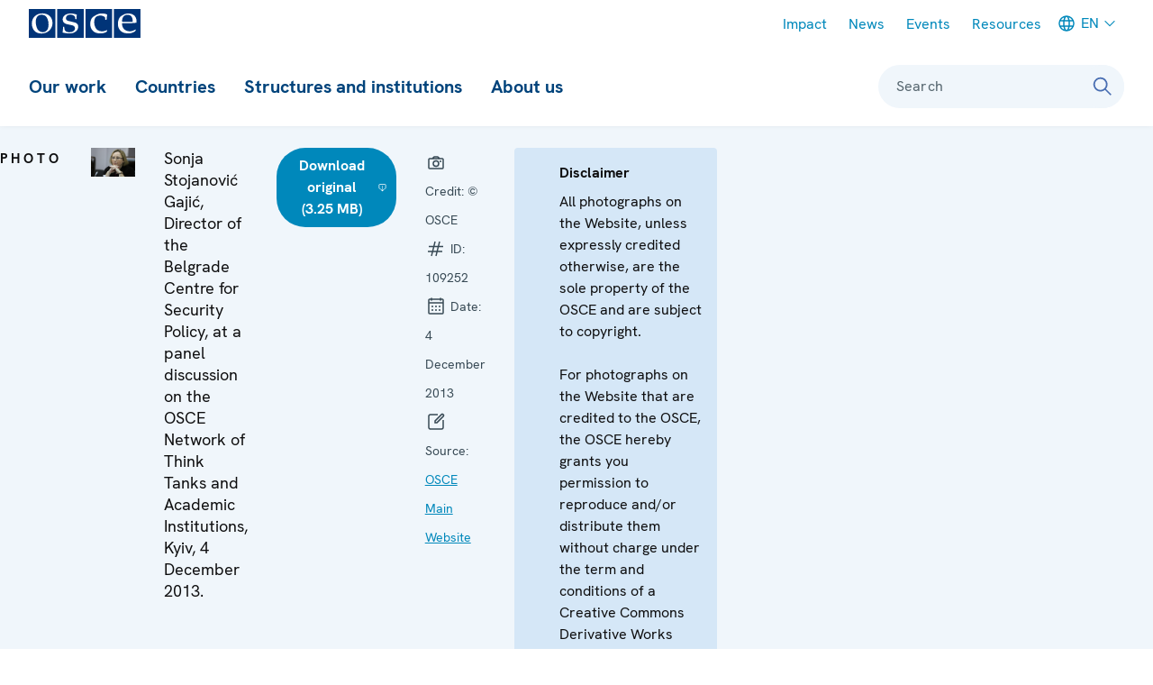

--- FILE ---
content_type: text/html; charset=UTF-8
request_url: https://www.osce.org/home/109252
body_size: 23491
content:
<!DOCTYPE html>
<html lang="en" dir="ltr" prefix="og: https://ogp.me/ns#">
  <head>
    <meta charset="utf-8" />
<link rel="canonical" href="https://www.osce.org/home/109252" />
<link rel="shortlink" href="https://www.osce.org/media/109252" />
<meta name="Generator" content="Drupal 11 (https://www.drupal.org)" />
<meta name="MobileOptimized" content="width" />
<meta name="HandheldFriendly" content="true" />
<meta name="viewport" content="width=device-width, initial-scale=1.0" />
<style type="text/css">:root {
  --domain-bg-color: var(--colorWhite);
  --domain-text-color: var(--colorPrimary);
  --domain-button-bg-color: var(--colorPrimary10);
  --domain-button-text-color: var(--colorNeutral110);
  --domain-button-active-bg-color: var(--colorPrimary);
  --domain-button-active-text-color: var(--colorWhite);
  --domain-button-bg-color-inverted: var(--colorWhite);
  --domain-button-text-color-inverted: var(--colorNeutral110);
  --domain-button-active-bg-color-inverted: var(--colorPrimary10);
  --domain-button-active-text-color-inverted: var(--colorPrimary);
  --domain-bg-color-inverted: var(--colorPrimary);
  --domain-text-color-inverted: var(--colorWhite);
}
</style>
<link rel="icon" href="/themes/custom/osce2/favicon/favicon.ico" type="image/vnd.microsoft.icon" />
<link rel="alternate" hreflang="en" href="https://www.osce.org/home/109252" />

    <title>109252 | Organization for Security and Co-operation in Europe</title>
    <link rel="stylesheet" media="all" href="/sites/default/files/css/css_xTqAgrCPUHP2sbZJJO9eST84ztKbWmmb-5KdyCfwDHw.css?delta=0&amp;language=en&amp;theme=osce2&amp;include=eJxVyEEOgCAMAMEPIU38kCm1oliooRr190ZuXCbZJa0Mc70OFI8JH5c30gJNvwjGbvw4NeIRomhAGcisjenWugcutEKfzl47OUNA4w_V1SmM" />
<link rel="stylesheet" media="all" href="/sites/default/files/css/css_UnLVIjoyW1ltmiEAyY2SbDnyXPp1hll5PStNZRInInM.css?delta=1&amp;language=en&amp;theme=osce2&amp;include=eJxVyEEOgCAMAMEPIU38kCm1oliooRr190ZuXCbZJa0Mc70OFI8JH5c30gJNvwjGbvw4NeIRomhAGcisjenWugcutEKfzl47OUNA4w_V1SmM" />

    <script type="application/json" data-drupal-selector="drupal-settings-json">{"path":{"baseUrl":"\/","pathPrefix":"","currentPath":"media\/109252","currentPathIsAdmin":false,"isFront":false,"currentLanguage":"en"},"pluralDelimiter":"\u0003","gtag":{"tagId":"","consentMode":false,"otherIds":[],"events":[],"additionalConfigInfo":[]},"suppressDeprecationErrors":true,"ajaxPageState":{"libraries":"eJxVzNENwyAMBNCFaJE6RNewDHEct4AjjJJm-0Yp_eDn5Hs6mVU5ETRkz2c4HvsdX_gZMbssUYu_0qlFenhMqxQCKY2qUWydOWnAdItmHVZk6qcR1rg8teYBYP4LzFXPf2XySTaCojsEnJhgE5MgSdrx2-1a34FKXPxYnR3WKPuARl-2N1iW","theme":"osce2","theme_token":null},"ajaxTrustedUrl":[],"gtm":{"tagId":null,"settings":{"data_layer":"dataLayer","include_classes":false,"allowlist_classes":"","blocklist_classes":"","include_environment":false,"environment_id":"","environment_token":""},"tagIds":["GTM-W9L242"]},"user":{"uid":0,"permissionsHash":"209a9a0ae4d56ae70d1561a40c070acabac4457e010c3d4281708de20bbc11d5"}}</script>
<script src="/sites/default/files/js/js_tFLiezvTbftQ7f2nYhPyFGss1gEXtOQRhnBsWwRZRT4.js?scope=header&amp;delta=0&amp;language=en&amp;theme=osce2&amp;include=eJxVikEKgDAMBD9ULPihEGuMkTaRplT9vSJevAyzw7IZZ4KGHPlB4P8ecMPzH0sokkzjy8E7B_NEY8S8ixKINqpOqX15R6ZPnbCmFRar5S2wVHveOscsnUDtgAlnJujiMkmWdt3n5j0n"></script>
<script src="/modules/contrib/google_tag/js/gtag.js?t7tqek"></script>
<script src="/modules/contrib/google_tag/js/gtm.js?t7tqek"></script>
<script src="/themes/contrib/storybook/dist/assets/scripts/alpineIntersect.min.js?t7tqek" defer></script>
<script src="/sites/default/files/js/js_t6xbo5trByokRrdD35zi71prkr5dkj21chigS9gdFiU.js?scope=header&amp;delta=4&amp;language=en&amp;theme=osce2&amp;include=eJxVikEKgDAMBD9ULPihEGuMkTaRplT9vSJevAyzw7IZZ4KGHPlB4P8ecMPzH0sokkzjy8E7B_NEY8S8ixKINqpOqX15R6ZPnbCmFRar5S2wVHveOscsnUDtgAlnJujiMkmWdt3n5j0n"></script>
<script src="/themes/contrib/storybook/dist/assets/scripts/alpine.min.js?t7tqek" defer></script>
<script src="/sites/default/files/js/js_aZK269W8CeVg9cnpYm_vEdnYW5tAGUtD7cj17-crNVc.js?scope=header&amp;delta=6&amp;language=en&amp;theme=osce2&amp;include=eJxVikEKgDAMBD9ULPihEGuMkTaRplT9vSJevAyzw7IZZ4KGHPlB4P8ecMPzH0sokkzjy8E7B_NEY8S8ixKINqpOqX15R6ZPnbCmFRar5S2wVHveOscsnUDtgAlnJujiMkmWdt3n5j0n"></script>

    <link rel="icon" type="image/png" href="/themes/custom/osce2/favicon/favicon-96x96.png" sizes="96x96" />
    <link rel="icon" type="image/svg+xml" href="/themes/custom/osce2/favicon/favicon.svg" />
    <link rel="apple-touch-icon" sizes="180x180" href="/themes/custom/osce2/favicon/apple-touch-icon.png" />
    <meta name="apple-mobile-web-app-title" content="OSCE" />
    <link rel="manifest" href="/themes/custom/osce2/favicon/site.webmanifest" />
  </head>
  <body>
  <h2 class="visually-hidden focusable">Skip Links</h2>
    <ul id="skiplinks">
      <li>
        <a href="#main-content" class="visually-hidden focusable skip-link">Skip to content</a>
      </li>
      <li>
        <a href="#main-menu" class="visually-hidden focusable skip-link">Skip to main navigation</a>
      </li>
      <li>
        <a href="#search-form-query" class="visually-hidden focusable skip-link">Skip to search</a>
      </li>
    </ul>
    <noscript><iframe src="https://www.googletagmanager.com/ns.html?id=GTM-W9L242"
                  height="0" width="0" style="display:none;visibility:hidden"></iframe></noscript>

      <div class="dialog-off-canvas-main-canvas" data-off-canvas-main-canvas>
      <div  class="l-site" x-data="page" :class="{ &#039;l-site--sidebar-menu-visible&#039;: sidebarMenuIsVisible }" x-on:keydown.escape="hideSidebarMenu()">
                    <div  id="sidebar" class="l-site__sidebar" role="menu" aria-labelledby="toggle-sidebar" x-ref="sidebar" x-on:keydown.escape="onKeyDownEsc" x-on:keydown.tab="onKeyDownTab" x-on:resize.debounce.window="onResize" :aria-hidden="!forceVisible &amp;&amp; !sidebarMenuIsVisible" :aria-modal="sidebarMenuIsVisible">
                          <div class="l-site__sidebar-header">
                                      <a  href="https://www.osce.org/" class="site-logo" title="OSCE - Organization for Security and Co-operation in Europe" aria-label="OSCE - Organization for Security and Co-operation in Europe">
      <img src="/themes/custom/osce2/logo.svg" alt="OSCE - Organization for Security and Co-operation in Europe">
  </a>
                        

                                  
                      
  
              
    
  
<button  class="button button--close-sidebar has-icon" title="Close menu" aria-label="Close menu" id="close-sidebar" aria-controls="sidebar" x-on:click.prevent="hideSidebarMenu()" >
<svg  class="button__icon button__icon--before"
 
  
  
  
      focusable="false"
  ><use xlink:href="/sites/default/files/micon/icon/symbol-defs.svg?t7tqek#icon-close"></use></svg></button>
  
          </div>
                                                      <div class="l-site__sidebar-main">
                            <div class="l-site__sidebar-main-content">
                  <div id="block-osce2-domain-menu-sidebar" class="block block--dm6624357-main">
                                    <ul  id="menu-sidebar" :data-selected-root="selectedMainNavItem" class="menu--sidebar menu--level-0 menu--sidebar--level-0">
                <li id="menu-sidebar-0" class="menu__item menu--sidebar__item" data-root-index="0">
        <a class="menu__link menu--sidebar__link menu__link--level-0 menu__link--has-children menu--sidebar__link--has-children" href="/our-work">Our work</a><button  class="menu__link-toggle menu--sidebar__link-toggle" x-on:click="toggleSubmenu" aria-controls="menu-sidebar-0-submenu" aria-haspopup="true" aria-current="false"><svg  class="icon__default"
 
  
      aria-labelledby="title-chevron-right-c4gHHh1"
  
  
      focusable="false"
  ><title id="title-chevron-right-c4gHHh1">Toggle sub-navigation for </title><use xlink:href="/sites/default/files/micon/icon/symbol-defs.svg?t7tqek#icon-chevron-right"></use></svg></button>
                                    <ul  id="menu-sidebar-0-submenu" class="menu--sidebar menu--level-1 menu--sidebar--level-1">
                <li id="menu-sidebar-0-submenu-0" class="menu__item menu--sidebar__item">
        <a class="menu__link menu--sidebar__link menu__link--level-1 menu__link--has-children menu--sidebar__link--has-children" href="/fields-of-work">Fields of work</a><button  class="menu__link-toggle menu--sidebar__link-toggle" x-on:click="toggleSubmenu" aria-controls="menu-sidebar-0-submenu-0-submenu" aria-haspopup="true" aria-current="false"><svg  class="icon__default"
 
  
      aria-labelledby="title-chevron-right-20ej0h1"
  
  
      focusable="false"
  ><title id="title-chevron-right-20ej0h1">Toggle sub-navigation for </title><use xlink:href="/sites/default/files/micon/icon/symbol-defs.svg?t7tqek#icon-chevron-right"></use></svg></button>
                                    <ul  id="menu-sidebar-0-submenu-0-submenu" class="menu--sidebar menu--level-2 menu--sidebar--level-2">
                <li id="menu-sidebar-0-submenu-0-submenu-0" class="menu__item menu--sidebar__item">
        <a class="menu__link menu--sidebar__link menu__link--level-2 menu__link--leaf menu--sidebar__link--leaf" href="/field-of-work/arms-control">Arms control</a>
              </li>
                <li id="menu-sidebar-0-submenu-0-submenu-1" class="menu__item menu--sidebar__item">
        <a class="menu__link menu--sidebar__link menu__link--level-2 menu__link--leaf menu--sidebar__link--leaf" href="/field-of-work/border-management">Border management</a>
              </li>
                <li id="menu-sidebar-0-submenu-0-submenu-2" class="menu__item menu--sidebar__item">
        <a class="menu__link menu--sidebar__link menu__link--level-2 menu__link--leaf menu--sidebar__link--leaf" href="/field-of-work/combating-trafficking-in-human-beings">Combating trafficking in human beings</a>
              </li>
                <li id="menu-sidebar-0-submenu-0-submenu-3" class="menu__item menu--sidebar__item">
        <a class="menu__link menu--sidebar__link menu__link--level-2 menu__link--leaf menu--sidebar__link--leaf" href="/field-of-work/conflict-prevention-and-resolution">Conflict prevention and resolution</a>
              </li>
                <li id="menu-sidebar-0-submenu-0-submenu-4" class="menu__item menu--sidebar__item">
        <a class="menu__link menu--sidebar__link menu__link--level-2 menu__link--leaf menu--sidebar__link--leaf" href="/field-of-work/countering-terrorism">Countering terrorism</a>
              </li>
                <li id="menu-sidebar-0-submenu-0-submenu-5" class="menu__item menu--sidebar__item">
        <a class="menu__link menu--sidebar__link menu__link--level-2 menu__link--leaf menu--sidebar__link--leaf" href="/field-of-work/Cyber-ICT-security">Cyber/ICT Security</a>
              </li>
                <li id="menu-sidebar-0-submenu-0-submenu-6" class="menu__item menu--sidebar__item">
        <a class="menu__link menu--sidebar__link menu__link--level-2 menu__link--leaf menu--sidebar__link--leaf" href="/field-of-work/democratization">Democratization</a>
              </li>
                <li id="menu-sidebar-0-submenu-0-submenu-7" class="menu__item menu--sidebar__item">
        <a class="menu__link menu--sidebar__link menu__link--level-2 menu__link--leaf menu--sidebar__link--leaf" href="/field-of-work/economic-activities">Economic activities</a>
              </li>
                <li id="menu-sidebar-0-submenu-0-submenu-8" class="menu__item menu--sidebar__item">
        <a class="menu__link menu--sidebar__link menu__link--level-2 menu__link--leaf menu--sidebar__link--leaf" href="/field-of-work/education">Education</a>
              </li>
                <li id="menu-sidebar-0-submenu-0-submenu-9" class="menu__item menu--sidebar__item">
        <a class="menu__link menu--sidebar__link menu__link--level-2 menu__link--leaf menu--sidebar__link--leaf" href="/field-of-work/elections">Elections</a>
              </li>
                <li id="menu-sidebar-0-submenu-0-submenu-10" class="menu__item menu--sidebar__item">
        <a class="menu__link menu--sidebar__link menu__link--level-2 menu__link--leaf menu--sidebar__link--leaf" href="/field-of-work/environmental-activities">Environmental activities</a>
              </li>
                <li id="menu-sidebar-0-submenu-0-submenu-11" class="menu__item menu--sidebar__item">
        <a class="menu__link menu--sidebar__link menu__link--level-2 menu__link--leaf menu--sidebar__link--leaf" href="/node/660117">Gender equality</a>
              </li>
                <li id="menu-sidebar-0-submenu-0-submenu-12" class="menu__item menu--sidebar__item">
        <a class="menu__link menu--sidebar__link menu__link--level-2 menu__link--leaf menu--sidebar__link--leaf" href="/node/660116">Good governance</a>
              </li>
                <li id="menu-sidebar-0-submenu-0-submenu-13" class="menu__item menu--sidebar__item">
        <a class="menu__link menu--sidebar__link menu__link--level-2 menu__link--leaf menu--sidebar__link--leaf" href="/node/660115">Human rights</a>
              </li>
                <li id="menu-sidebar-0-submenu-0-submenu-14" class="menu__item menu--sidebar__item">
        <a class="menu__link menu--sidebar__link menu__link--level-2 menu__link--leaf menu--sidebar__link--leaf" href="/node/660114">Media freedom and development</a>
              </li>
                <li id="menu-sidebar-0-submenu-0-submenu-15" class="menu__item menu--sidebar__item">
        <a class="menu__link menu--sidebar__link menu__link--level-2 menu__link--leaf menu--sidebar__link--leaf" href="/node/660113">Migration</a>
              </li>
                <li id="menu-sidebar-0-submenu-0-submenu-16" class="menu__item menu--sidebar__item">
        <a class="menu__link menu--sidebar__link menu__link--level-2 menu__link--leaf menu--sidebar__link--leaf" href="/node/660111">National minority issues</a>
              </li>
                <li id="menu-sidebar-0-submenu-0-submenu-17" class="menu__item menu--sidebar__item">
        <a class="menu__link menu--sidebar__link menu__link--level-2 menu__link--leaf menu--sidebar__link--leaf" href="/secretariat/107817">Policing</a>
              </li>
                <li id="menu-sidebar-0-submenu-0-submenu-18" class="menu__item menu--sidebar__item">
        <a class="menu__link menu--sidebar__link menu__link--level-2 menu__link--leaf menu--sidebar__link--leaf" href="/node/660109">Reform and co-operation in the security sector</a>
              </li>
                <li id="menu-sidebar-0-submenu-0-submenu-19" class="menu__item menu--sidebar__item">
        <a class="menu__link menu--sidebar__link menu__link--level-2 menu__link--leaf menu--sidebar__link--leaf" href="/node/660108">Roma and Sinti</a>
              </li>
                <li id="menu-sidebar-0-submenu-0-submenu-20" class="menu__item menu--sidebar__item">
        <a class="menu__link menu--sidebar__link menu__link--level-2 menu__link--leaf menu--sidebar__link--leaf" href="/node/660107">Rule of law</a>
              </li>
                <li id="menu-sidebar-0-submenu-0-submenu-21" class="menu__item menu--sidebar__item">
        <a class="menu__link menu--sidebar__link menu__link--level-2 menu__link--leaf menu--sidebar__link--leaf" href="/node/660106">Tolerance and non-discrimination</a>
              </li>
                <li id="menu-sidebar-0-submenu-0-submenu-22" class="menu__item menu--sidebar__item">
        <a class="menu__link menu--sidebar__link menu__link--level-2 menu__link--leaf menu--sidebar__link--leaf" href="/node/660102">Youth</a>
              </li>
      </ul>

              </li>
                <li id="menu-sidebar-0-submenu-1" class="menu__item menu--sidebar__item">
        <a class="menu__link menu--sidebar__link menu__link--level-1 menu__link--leaf menu--sidebar__link--leaf" href="/field-operations">Field operations</a>
              </li>
                <li id="menu-sidebar-0-submenu-2" class="menu__item menu--sidebar__item">
        <a class="menu__link menu--sidebar__link menu__link--level-1 menu__link--leaf menu--sidebar__link--leaf" href="https://projects.osce.org/programmes-and-projects">Projects</a>
              </li>
                <li id="menu-sidebar-0-submenu-3" class="menu__item menu--sidebar__item">
        <a class="menu__link menu--sidebar__link menu__link--level-1 menu__link--has-children menu--sidebar__link--has-children" href="/meetings">Meetings and conferences</a><button  class="menu__link-toggle menu--sidebar__link-toggle" x-on:click="toggleSubmenu" aria-controls="menu-sidebar-0-submenu-3-submenu" aria-haspopup="true" aria-current="false"><svg  class="icon__default"
 
  
      aria-labelledby="title-chevron-right-GAAcII4"
  
  
      focusable="false"
  ><title id="title-chevron-right-GAAcII4">Toggle sub-navigation for </title><use xlink:href="/sites/default/files/micon/icon/symbol-defs.svg?t7tqek#icon-chevron-right"></use></svg></button>
                                    <ul  id="menu-sidebar-0-submenu-3-submenu" class="menu--sidebar menu--level-2 menu--sidebar--level-2">
                <li id="menu-sidebar-0-submenu-3-submenu-0" class="menu__item menu--sidebar__item">
        <a class="menu__link menu--sidebar__link menu__link--level-2 menu__link--leaf menu--sidebar__link--leaf" href="/node/660033">Summit meetings</a>
              </li>
                <li id="menu-sidebar-0-submenu-3-submenu-1" class="menu__item menu--sidebar__item">
        <a class="menu__link menu--sidebar__link menu__link--level-2 menu__link--leaf menu--sidebar__link--leaf" href="/mc/43198">Review Conferences</a>
              </li>
                <li id="menu-sidebar-0-submenu-3-submenu-2" class="menu__item menu--sidebar__item">
        <a class="menu__link menu--sidebar__link menu__link--level-2 menu__link--leaf menu--sidebar__link--leaf" href="/node/660034">Ministerial Council meetings</a>
              </li>
                <li id="menu-sidebar-0-submenu-3-submenu-3" class="menu__item menu--sidebar__item">
        <a class="menu__link menu--sidebar__link menu__link--level-2 menu__link--leaf menu--sidebar__link--leaf" href="/PC-plenary-meetings">Plenary meetings of the Permanent Council</a>
              </li>
                <li id="menu-sidebar-0-submenu-3-submenu-4" class="menu__item menu--sidebar__item">
        <a class="menu__link menu--sidebar__link menu__link--level-2 menu__link--leaf menu--sidebar__link--leaf" href="/FSC-plenary-meetings">Plenary Meetings of the Forum for Security Co-operation</a>
              </li>
                <li id="menu-sidebar-0-submenu-3-submenu-5" class="menu__item menu--sidebar__item">
        <a class="menu__link menu--sidebar__link menu__link--level-2 menu__link--leaf menu--sidebar__link--leaf" href="/node/660038">Security Review Conferences</a>
              </li>
                <li id="menu-sidebar-0-submenu-3-submenu-6" class="menu__item menu--sidebar__item">
        <a class="menu__link menu--sidebar__link menu__link--level-2 menu__link--leaf menu--sidebar__link--leaf" href="/node/660188">Annual Implementation Assessment Meetings</a>
              </li>
                <li id="menu-sidebar-0-submenu-3-submenu-7" class="menu__item menu--sidebar__item">
        <a class="menu__link menu--sidebar__link menu__link--level-2 menu__link--leaf menu--sidebar__link--leaf" href="https://oceea.osce.org/oceea/eef">Economic and Environmental Forum</a>
              </li>
                <li id="menu-sidebar-0-submenu-3-submenu-8" class="menu__item menu--sidebar__item">
        <a class="menu__link menu--sidebar__link menu__link--level-2 menu__link--leaf menu--sidebar__link--leaf" href="https://oceea.osce.org/node/660149">Economic and Environmental Dimension Implementation Meetings</a>
              </li>
                <li id="menu-sidebar-0-submenu-3-submenu-9" class="menu__item menu--sidebar__item">
        <a class="menu__link menu--sidebar__link menu__link--level-2 menu__link--leaf menu--sidebar__link--leaf" href="/node/660039">Human rights meetings</a>
              </li>
                <li id="menu-sidebar-0-submenu-3-submenu-10" class="menu__item menu--sidebar__item">
        <a class="menu__link menu--sidebar__link menu__link--level-2 menu__link--leaf menu--sidebar__link--leaf" href="https://rfom.osce.org/node/660040">Media conferences</a>
              </li>
                <li id="menu-sidebar-0-submenu-3-submenu-11" class="menu__item menu--sidebar__item">
        <a class="menu__link menu--sidebar__link menu__link--level-2 menu__link--leaf menu--sidebar__link--leaf" href="/node/660187">Cyber/ICT security conferences</a>
              </li>
                <li id="menu-sidebar-0-submenu-3-submenu-12" class="menu__item menu--sidebar__item">
        <a class="menu__link menu--sidebar__link menu__link--level-2 menu__link--leaf menu--sidebar__link--leaf" href="https://cthb.osce.org/node/660042">Conference of the Alliance against Trafficking in Persons</a>
              </li>
                <li id="menu-sidebar-0-submenu-3-submenu-13" class="menu__item menu--sidebar__item">
        <a class="menu__link menu--sidebar__link menu__link--level-2 menu__link--leaf menu--sidebar__link--leaf" href="/node/660043">Gender equality conferences</a>
              </li>
                <li id="menu-sidebar-0-submenu-3-submenu-14" class="menu__item menu--sidebar__item">
        <a class="menu__link menu--sidebar__link menu__link--level-2 menu__link--leaf menu--sidebar__link--leaf" href="/node/660173">Annual OSCE Mediterranean conferences</a>
              </li>
                <li id="menu-sidebar-0-submenu-3-submenu-15" class="menu__item menu--sidebar__item">
        <a class="menu__link menu--sidebar__link menu__link--level-2 menu__link--leaf menu--sidebar__link--leaf" href="/node/660174">Annual OSCE Asian conferences</a>
              </li>
      </ul>

              </li>
                <li id="menu-sidebar-0-submenu-4" class="menu__item menu--sidebar__item">
        <a class="menu__link menu--sidebar__link menu__link--level-1 menu__link--has-children menu--sidebar__link--has-children" href="/node/111467">Partnerships</a><button  class="menu__link-toggle menu--sidebar__link-toggle" x-on:click="toggleSubmenu" aria-controls="menu-sidebar-0-submenu-4-submenu" aria-haspopup="true" aria-current="false"><svg  class="icon__default"
 
  
      aria-labelledby="title-chevron-right-1h4EC55"
  
  
      focusable="false"
  ><title id="title-chevron-right-1h4EC55">Toggle sub-navigation for </title><use xlink:href="/sites/default/files/micon/icon/symbol-defs.svg?t7tqek#icon-chevron-right"></use></svg></button>
                                    <ul  id="menu-sidebar-0-submenu-4-submenu" class="menu--sidebar menu--level-2 menu--sidebar--level-2">
                <li id="menu-sidebar-0-submenu-4-submenu-0" class="menu__item menu--sidebar__item">
        <a class="menu__link menu--sidebar__link menu__link--level-2 menu__link--leaf menu--sidebar__link--leaf" href="/partnerships/111485">NATO</a>
              </li>
                <li id="menu-sidebar-0-submenu-4-submenu-1" class="menu__item menu--sidebar__item">
        <a class="menu__link menu--sidebar__link menu__link--level-2 menu__link--leaf menu--sidebar__link--leaf" href="/partnerships/111486">Other partners</a>
              </li>
                <li id="menu-sidebar-0-submenu-4-submenu-2" class="menu__item menu--sidebar__item">
        <a class="menu__link menu--sidebar__link menu__link--level-2 menu__link--leaf menu--sidebar__link--leaf" href="/partnerships/111489">Regional organizations outside OSCE area</a>
              </li>
                <li id="menu-sidebar-0-submenu-4-submenu-3" class="menu__item menu--sidebar__item">
        <a class="menu__link menu--sidebar__link menu__link--level-2 menu__link--leaf menu--sidebar__link--leaf" href="/partnerships/111482">The Council of Europe</a>
              </li>
                <li id="menu-sidebar-0-submenu-4-submenu-4" class="menu__item menu--sidebar__item">
        <a class="menu__link menu--sidebar__link menu__link--level-2 menu__link--leaf menu--sidebar__link--leaf" href="/partnerships/european-union">The European Union</a>
              </li>
                <li id="menu-sidebar-0-submenu-4-submenu-5" class="menu__item menu--sidebar__item">
        <a class="menu__link menu--sidebar__link menu__link--level-2 menu__link--leaf menu--sidebar__link--leaf" href="/partnerships/111477">United Nations</a>
              </li>
      </ul>

              </li>
      </ul>

              </li>
                <li id="menu-sidebar-1" class="menu__item menu--sidebar__item" data-root-index="1">
        <a class="menu__link menu--sidebar__link menu__link--level-0 menu__link--has-children menu--sidebar__link--has-children" href="/countries">Countries</a><button  class="menu__link-toggle menu--sidebar__link-toggle" x-on:click="toggleSubmenu" aria-controls="menu-sidebar-1-submenu" aria-haspopup="true" aria-current="false"><svg  class="icon__default"
 
  
      aria-labelledby="title-chevron-right-J3ah_42"
  
  
      focusable="false"
  ><title id="title-chevron-right-J3ah_42">Toggle sub-navigation for </title><use xlink:href="/sites/default/files/micon/icon/symbol-defs.svg?t7tqek#icon-chevron-right"></use></svg></button>
                                    <ul  id="menu-sidebar-1-submenu" class="menu--sidebar menu--level-1 menu--sidebar--level-1">
                <li id="menu-sidebar-1-submenu-0" class="menu__item menu--sidebar__item">
        <a class="menu__link menu--sidebar__link menu__link--level-1 menu__link--leaf menu--sidebar__link--leaf" href="/countries">All</a>
              </li>
                <li id="menu-sidebar-1-submenu-1" class="menu__item menu--sidebar__item">
        <a class="menu__link menu--sidebar__link menu__link--level-1 menu__link--has-children menu--sidebar__link--has-children">Participating States</a><button  class="menu__link-toggle menu--sidebar__link-toggle" x-on:click="toggleSubmenu" aria-controls="menu-sidebar-1-submenu-1-submenu" aria-haspopup="true" aria-current="false"><svg  class="icon__default"
 
  
      aria-labelledby="title-chevron-right-eHH_h32"
  
  
      focusable="false"
  ><title id="title-chevron-right-eHH_h32">Toggle sub-navigation for </title><use xlink:href="/sites/default/files/micon/icon/symbol-defs.svg?t7tqek#icon-chevron-right"></use></svg></button>
                                    <ul  id="menu-sidebar-1-submenu-1-submenu" class="menu--sidebar menu--level-2 menu--sidebar--level-2">
                <li id="menu-sidebar-1-submenu-1-submenu-0" class="menu__item menu--sidebar__item">
        <a class="menu__link menu--sidebar__link menu__link--level-2 menu__link--leaf menu--sidebar__link--leaf" href="/country/albania"><svg class="micon flag-AL icon-type-flag" aria-hidden="true" viewbox="0 0 43 32"><use xlink:href="/sites/default/files/micon/flag/symbol-defs.svg?t7tqek#flag-AL"></use></svg><span  class="icon-label">
    Albania
  </span></a>
              </li>
                <li id="menu-sidebar-1-submenu-1-submenu-1" class="menu__item menu--sidebar__item">
        <a class="menu__link menu--sidebar__link menu__link--level-2 menu__link--leaf menu--sidebar__link--leaf" href="/country/andorra"><svg class="micon flag-AD icon-type-flag" aria-hidden="true" viewbox="0 0 43 32"><use xlink:href="/sites/default/files/micon/flag/symbol-defs.svg?t7tqek#flag-AD"></use></svg><span  class="icon-label">
    Andorra
  </span></a>
              </li>
                <li id="menu-sidebar-1-submenu-1-submenu-2" class="menu__item menu--sidebar__item">
        <a class="menu__link menu--sidebar__link menu__link--level-2 menu__link--leaf menu--sidebar__link--leaf" href="/country/armenia"><svg class="micon flag-AM icon-type-flag" aria-hidden="true" viewbox="0 0 43 32"><use xlink:href="/sites/default/files/micon/flag/symbol-defs.svg?t7tqek#flag-AM"></use></svg><span  class="icon-label">
    Armenia
  </span></a>
              </li>
                <li id="menu-sidebar-1-submenu-1-submenu-3" class="menu__item menu--sidebar__item">
        <a class="menu__link menu--sidebar__link menu__link--level-2 menu__link--leaf menu--sidebar__link--leaf" href="/country/austria"><svg class="micon flag-AT icon-type-flag" aria-hidden="true" viewbox="0 0 43 32"><use xlink:href="/sites/default/files/micon/flag/symbol-defs.svg?t7tqek#flag-AT"></use></svg><span  class="icon-label">
    Austria
  </span></a>
              </li>
                <li id="menu-sidebar-1-submenu-1-submenu-4" class="menu__item menu--sidebar__item">
        <a class="menu__link menu--sidebar__link menu__link--level-2 menu__link--leaf menu--sidebar__link--leaf" href="/country/azerbaijan"><svg class="micon flag-AZ icon-type-flag" aria-hidden="true" viewbox="0 0 43 32"><use xlink:href="/sites/default/files/micon/flag/symbol-defs.svg?t7tqek#flag-AZ"></use></svg><span  class="icon-label">
    Azerbaijan
  </span></a>
              </li>
                <li id="menu-sidebar-1-submenu-1-submenu-5" class="menu__item menu--sidebar__item">
        <a class="menu__link menu--sidebar__link menu__link--level-2 menu__link--leaf menu--sidebar__link--leaf" href="/country/belgium"><svg class="micon flag-BE icon-type-flag" aria-hidden="true" viewbox="0 0 43 32"><use xlink:href="/sites/default/files/micon/flag/symbol-defs.svg?t7tqek#flag-BE"></use></svg><span  class="icon-label">
    Belgium
  </span></a>
              </li>
                <li id="menu-sidebar-1-submenu-1-submenu-6" class="menu__item menu--sidebar__item">
        <a class="menu__link menu--sidebar__link menu__link--level-2 menu__link--leaf menu--sidebar__link--leaf" href="/country/belarus"><svg class="micon flag-BY icon-type-flag" aria-hidden="true" viewbox="0 0 43 32"><use xlink:href="/sites/default/files/micon/flag/symbol-defs.svg?t7tqek#flag-BY"></use></svg><span  class="icon-label">
    Belarus
  </span></a>
              </li>
                <li id="menu-sidebar-1-submenu-1-submenu-7" class="menu__item menu--sidebar__item">
        <a class="menu__link menu--sidebar__link menu__link--level-2 menu__link--leaf menu--sidebar__link--leaf" href="/country/bosnia-and-herzegovina"><svg class="micon flag-BA icon-type-flag" aria-hidden="true" viewbox="0 0 43 32"><use xlink:href="/sites/default/files/micon/flag/symbol-defs.svg?t7tqek#flag-BA"></use></svg><span  class="icon-label">
    Bosnia and Herzegovina
  </span></a>
              </li>
                <li id="menu-sidebar-1-submenu-1-submenu-8" class="menu__item menu--sidebar__item">
        <a class="menu__link menu--sidebar__link menu__link--level-2 menu__link--leaf menu--sidebar__link--leaf" href="/country/bulgaria"><svg class="micon flag-BG icon-type-flag" aria-hidden="true" viewbox="0 0 43 32"><use xlink:href="/sites/default/files/micon/flag/symbol-defs.svg?t7tqek#flag-BG"></use></svg><span  class="icon-label">
    Bulgaria
  </span></a>
              </li>
                <li id="menu-sidebar-1-submenu-1-submenu-9" class="menu__item menu--sidebar__item">
        <a class="menu__link menu--sidebar__link menu__link--level-2 menu__link--leaf menu--sidebar__link--leaf" href="/country/canada"><svg class="micon flag-CA icon-type-flag" aria-hidden="true" viewbox="0 0 43 32"><use xlink:href="/sites/default/files/micon/flag/symbol-defs.svg?t7tqek#flag-CA"></use></svg><span  class="icon-label">
    Canada
  </span></a>
              </li>
                <li id="menu-sidebar-1-submenu-1-submenu-10" class="menu__item menu--sidebar__item">
        <a class="menu__link menu--sidebar__link menu__link--level-2 menu__link--leaf menu--sidebar__link--leaf" href="/country/croatia"><svg class="micon flag-HR icon-type-flag" aria-hidden="true" viewbox="0 0 43 32"><use xlink:href="/sites/default/files/micon/flag/symbol-defs.svg?t7tqek#flag-HR"></use></svg><span  class="icon-label">
    Croatia
  </span></a>
              </li>
                <li id="menu-sidebar-1-submenu-1-submenu-11" class="menu__item menu--sidebar__item">
        <a class="menu__link menu--sidebar__link menu__link--level-2 menu__link--leaf menu--sidebar__link--leaf" href="/country/cyprus"><svg class="micon flag-CY icon-type-flag" aria-hidden="true" viewbox="0 0 43 32"><use xlink:href="/sites/default/files/micon/flag/symbol-defs.svg?t7tqek#flag-CY"></use></svg><span  class="icon-label">
    Cyprus
  </span></a>
              </li>
                <li id="menu-sidebar-1-submenu-1-submenu-12" class="menu__item menu--sidebar__item">
        <a class="menu__link menu--sidebar__link menu__link--level-2 menu__link--leaf menu--sidebar__link--leaf" href="/country/czechia"><svg class="micon flag-CZ icon-type-flag" aria-hidden="true" viewbox="0 0 43 32"><use xlink:href="/sites/default/files/micon/flag/symbol-defs.svg?t7tqek#flag-CZ"></use></svg><span  class="icon-label">
    Czechia
  </span></a>
              </li>
                <li id="menu-sidebar-1-submenu-1-submenu-13" class="menu__item menu--sidebar__item">
        <a class="menu__link menu--sidebar__link menu__link--level-2 menu__link--leaf menu--sidebar__link--leaf" href="/country/denmark"><svg class="micon flag-DK icon-type-flag" aria-hidden="true" viewbox="0 0 43 32"><use xlink:href="/sites/default/files/micon/flag/symbol-defs.svg?t7tqek#flag-DK"></use></svg><span  class="icon-label">
    Denmark
  </span></a>
              </li>
                <li id="menu-sidebar-1-submenu-1-submenu-14" class="menu__item menu--sidebar__item">
        <a class="menu__link menu--sidebar__link menu__link--level-2 menu__link--leaf menu--sidebar__link--leaf" href="/country/estonia"><svg class="micon flag-EE icon-type-flag" aria-hidden="true" viewbox="0 0 43 32"><use xlink:href="/sites/default/files/micon/flag/symbol-defs.svg?t7tqek#flag-EE"></use></svg><span  class="icon-label">
    Estonia
  </span></a>
              </li>
                <li id="menu-sidebar-1-submenu-1-submenu-15" class="menu__item menu--sidebar__item">
        <a class="menu__link menu--sidebar__link menu__link--level-2 menu__link--leaf menu--sidebar__link--leaf" href="/country/finland"><svg class="micon flag-FI icon-type-flag" aria-hidden="true" viewbox="0 0 43 32"><use xlink:href="/sites/default/files/micon/flag/symbol-defs.svg?t7tqek#flag-FI"></use></svg><span  class="icon-label">
    Finland
  </span></a>
              </li>
                <li id="menu-sidebar-1-submenu-1-submenu-16" class="menu__item menu--sidebar__item">
        <a class="menu__link menu--sidebar__link menu__link--level-2 menu__link--leaf menu--sidebar__link--leaf" href="/country/france"><svg class="micon flag-FR icon-type-flag" aria-hidden="true" viewbox="0 0 43 32"><use xlink:href="/sites/default/files/micon/flag/symbol-defs.svg?t7tqek#flag-FR"></use></svg><span  class="icon-label">
    France
  </span></a>
              </li>
                <li id="menu-sidebar-1-submenu-1-submenu-17" class="menu__item menu--sidebar__item">
        <a class="menu__link menu--sidebar__link menu__link--level-2 menu__link--leaf menu--sidebar__link--leaf" href="/country/georgia"><svg class="micon flag-GE icon-type-flag" aria-hidden="true" viewbox="0 0 43 32"><use xlink:href="/sites/default/files/micon/flag/symbol-defs.svg?t7tqek#flag-GE"></use></svg><span  class="icon-label">
    Georgia
  </span></a>
              </li>
                <li id="menu-sidebar-1-submenu-1-submenu-18" class="menu__item menu--sidebar__item">
        <a class="menu__link menu--sidebar__link menu__link--level-2 menu__link--leaf menu--sidebar__link--leaf" href="/country/germany"><svg class="micon flag-DE icon-type-flag" aria-hidden="true" viewbox="0 0 43 32"><use xlink:href="/sites/default/files/micon/flag/symbol-defs.svg?t7tqek#flag-DE"></use></svg><span  class="icon-label">
    Germany
  </span></a>
              </li>
                <li id="menu-sidebar-1-submenu-1-submenu-19" class="menu__item menu--sidebar__item">
        <a class="menu__link menu--sidebar__link menu__link--level-2 menu__link--leaf menu--sidebar__link--leaf" href="/country/greece"><svg class="micon flag-GR icon-type-flag" aria-hidden="true" viewbox="0 0 43 32"><use xlink:href="/sites/default/files/micon/flag/symbol-defs.svg?t7tqek#flag-GR"></use></svg><span  class="icon-label">
    Greece
  </span></a>
              </li>
                <li id="menu-sidebar-1-submenu-1-submenu-20" class="menu__item menu--sidebar__item">
        <a class="menu__link menu--sidebar__link menu__link--level-2 menu__link--leaf menu--sidebar__link--leaf" href="/country/vatican-city-%28holy-see%29"><svg class="micon flag-VA icon-type-flag" aria-hidden="true" viewbox="0 0 43 32"><use xlink:href="/sites/default/files/micon/flag/symbol-defs.svg?t7tqek#flag-VA"></use></svg><span  class="icon-label">
    Holy See
  </span></a>
              </li>
                <li id="menu-sidebar-1-submenu-1-submenu-21" class="menu__item menu--sidebar__item">
        <a class="menu__link menu--sidebar__link menu__link--level-2 menu__link--leaf menu--sidebar__link--leaf" href="/country/hungary"><svg class="micon flag-HU icon-type-flag" aria-hidden="true" viewbox="0 0 43 32"><use xlink:href="/sites/default/files/micon/flag/symbol-defs.svg?t7tqek#flag-HU"></use></svg><span  class="icon-label">
    Hungary
  </span></a>
              </li>
                <li id="menu-sidebar-1-submenu-1-submenu-22" class="menu__item menu--sidebar__item">
        <a class="menu__link menu--sidebar__link menu__link--level-2 menu__link--leaf menu--sidebar__link--leaf" href="/country/iceland"><svg class="micon flag-IS icon-type-flag" aria-hidden="true" viewbox="0 0 43 32"><use xlink:href="/sites/default/files/micon/flag/symbol-defs.svg?t7tqek#flag-IS"></use></svg><span  class="icon-label">
    Iceland
  </span></a>
              </li>
                <li id="menu-sidebar-1-submenu-1-submenu-23" class="menu__item menu--sidebar__item">
        <a class="menu__link menu--sidebar__link menu__link--level-2 menu__link--leaf menu--sidebar__link--leaf" href="/country/ireland"><svg class="micon flag-IE icon-type-flag" aria-hidden="true" viewbox="0 0 43 32"><use xlink:href="/sites/default/files/micon/flag/symbol-defs.svg?t7tqek#flag-IE"></use></svg><span  class="icon-label">
    Ireland
  </span></a>
              </li>
                <li id="menu-sidebar-1-submenu-1-submenu-24" class="menu__item menu--sidebar__item">
        <a class="menu__link menu--sidebar__link menu__link--level-2 menu__link--leaf menu--sidebar__link--leaf" href="/country/italy"><svg class="micon flag-IT icon-type-flag" aria-hidden="true" viewbox="0 0 43 32"><use xlink:href="/sites/default/files/micon/flag/symbol-defs.svg?t7tqek#flag-IT"></use></svg><span  class="icon-label">
    Italy
  </span></a>
              </li>
                <li id="menu-sidebar-1-submenu-1-submenu-25" class="menu__item menu--sidebar__item">
        <a class="menu__link menu--sidebar__link menu__link--level-2 menu__link--leaf menu--sidebar__link--leaf" href="/country/kazakhstan"><svg class="micon flag-KZ icon-type-flag" aria-hidden="true" viewbox="0 0 43 32"><use xlink:href="/sites/default/files/micon/flag/symbol-defs.svg?t7tqek#flag-KZ"></use></svg><span  class="icon-label">
    Kazakhstan
  </span></a>
              </li>
                <li id="menu-sidebar-1-submenu-1-submenu-26" class="menu__item menu--sidebar__item">
        <a class="menu__link menu--sidebar__link menu__link--level-2 menu__link--leaf menu--sidebar__link--leaf" href="/country/kyrgyzstan"><svg class="micon flag-KG icon-type-flag" aria-hidden="true" viewbox="0 0 43 32"><use xlink:href="/sites/default/files/micon/flag/symbol-defs.svg?t7tqek#flag-KG"></use></svg><span  class="icon-label">
    Kyrgyzstan
  </span></a>
              </li>
                <li id="menu-sidebar-1-submenu-1-submenu-27" class="menu__item menu--sidebar__item">
        <a class="menu__link menu--sidebar__link menu__link--level-2 menu__link--leaf menu--sidebar__link--leaf" href="/country/latvia"><svg class="micon flag-LV icon-type-flag" aria-hidden="true" viewbox="0 0 43 32"><use xlink:href="/sites/default/files/micon/flag/symbol-defs.svg?t7tqek#flag-LV"></use></svg><span  class="icon-label">
    Latvia
  </span></a>
              </li>
                <li id="menu-sidebar-1-submenu-1-submenu-28" class="menu__item menu--sidebar__item">
        <a class="menu__link menu--sidebar__link menu__link--level-2 menu__link--leaf menu--sidebar__link--leaf" href="/country/liechtenstein"><svg class="micon flag-LI icon-type-flag" aria-hidden="true" viewbox="0 0 43 32"><use xlink:href="/sites/default/files/micon/flag/symbol-defs.svg?t7tqek#flag-LI"></use></svg><span  class="icon-label">
    Liechtenstein
  </span></a>
              </li>
                <li id="menu-sidebar-1-submenu-1-submenu-29" class="menu__item menu--sidebar__item">
        <a class="menu__link menu--sidebar__link menu__link--level-2 menu__link--leaf menu--sidebar__link--leaf" href="/country/lithuania"><svg class="micon flag-LT icon-type-flag" aria-hidden="true" viewbox="0 0 43 32"><use xlink:href="/sites/default/files/micon/flag/symbol-defs.svg?t7tqek#flag-LT"></use></svg><span  class="icon-label">
    Lithuania
  </span></a>
              </li>
                <li id="menu-sidebar-1-submenu-1-submenu-30" class="menu__item menu--sidebar__item">
        <a class="menu__link menu--sidebar__link menu__link--level-2 menu__link--leaf menu--sidebar__link--leaf" href="/country/luxembourg"><svg class="micon flag-LU icon-type-flag" aria-hidden="true" viewbox="0 0 43 32"><use xlink:href="/sites/default/files/micon/flag/symbol-defs.svg?t7tqek#flag-LU"></use></svg><span  class="icon-label">
    Luxembourg
  </span></a>
              </li>
                <li id="menu-sidebar-1-submenu-1-submenu-31" class="menu__item menu--sidebar__item">
        <a class="menu__link menu--sidebar__link menu__link--level-2 menu__link--leaf menu--sidebar__link--leaf" href="/country/malta"><svg class="micon flag-MT icon-type-flag" aria-hidden="true" viewbox="0 0 43 32"><use xlink:href="/sites/default/files/micon/flag/symbol-defs.svg?t7tqek#flag-MT"></use></svg><span  class="icon-label">
    Malta
  </span></a>
              </li>
                <li id="menu-sidebar-1-submenu-1-submenu-32" class="menu__item menu--sidebar__item">
        <a class="menu__link menu--sidebar__link menu__link--level-2 menu__link--leaf menu--sidebar__link--leaf" href="/country/moldova"><svg class="micon flag-MD icon-type-flag" aria-hidden="true" viewbox="0 0 43 32"><use xlink:href="/sites/default/files/micon/flag/symbol-defs.svg?t7tqek#flag-MD"></use></svg><span  class="icon-label">
    Moldova
  </span></a>
              </li>
                <li id="menu-sidebar-1-submenu-1-submenu-33" class="menu__item menu--sidebar__item">
        <a class="menu__link menu--sidebar__link menu__link--level-2 menu__link--leaf menu--sidebar__link--leaf" href="/country/monaco"><svg class="micon flag-MC icon-type-flag" aria-hidden="true" viewbox="0 0 43 32"><use xlink:href="/sites/default/files/micon/flag/symbol-defs.svg?t7tqek#flag-MC"></use></svg><span  class="icon-label">
    Monaco
  </span></a>
              </li>
                <li id="menu-sidebar-1-submenu-1-submenu-34" class="menu__item menu--sidebar__item">
        <a class="menu__link menu--sidebar__link menu__link--level-2 menu__link--leaf menu--sidebar__link--leaf" href="/country/mongolia"><svg class="micon flag-MN icon-type-flag" aria-hidden="true" viewbox="0 0 43 32"><use xlink:href="/sites/default/files/micon/flag/symbol-defs.svg?t7tqek#flag-MN"></use></svg><span  class="icon-label">
    Mongolia
  </span></a>
              </li>
                <li id="menu-sidebar-1-submenu-1-submenu-35" class="menu__item menu--sidebar__item">
        <a class="menu__link menu--sidebar__link menu__link--level-2 menu__link--leaf menu--sidebar__link--leaf" href="/country/montenegro"><svg class="micon flag-ME icon-type-flag" aria-hidden="true" viewbox="0 0 43 32"><use xlink:href="/sites/default/files/micon/flag/symbol-defs.svg?t7tqek#flag-ME"></use></svg><span  class="icon-label">
    Montenegro
  </span></a>
              </li>
                <li id="menu-sidebar-1-submenu-1-submenu-36" class="menu__item menu--sidebar__item">
        <a class="menu__link menu--sidebar__link menu__link--level-2 menu__link--leaf menu--sidebar__link--leaf" href="/country/netherlands"><svg class="micon flag-NL icon-type-flag" aria-hidden="true" viewbox="0 0 43 32"><use xlink:href="/sites/default/files/micon/flag/symbol-defs.svg?t7tqek#flag-NL"></use></svg><span  class="icon-label">
    The Netherlands
  </span></a>
              </li>
                <li id="menu-sidebar-1-submenu-1-submenu-37" class="menu__item menu--sidebar__item">
        <a class="menu__link menu--sidebar__link menu__link--level-2 menu__link--leaf menu--sidebar__link--leaf" href="/country/north-macedonia"><svg class="micon flag-MK icon-type-flag" aria-hidden="true" viewbox="0 0 43 32"><use xlink:href="/sites/default/files/micon/flag/symbol-defs.svg?t7tqek#flag-MK"></use></svg><span  class="icon-label">
    North Macedonia
  </span></a>
              </li>
                <li id="menu-sidebar-1-submenu-1-submenu-38" class="menu__item menu--sidebar__item">
        <a class="menu__link menu--sidebar__link menu__link--level-2 menu__link--leaf menu--sidebar__link--leaf" href="/country/norway"><svg class="micon flag-NO icon-type-flag" aria-hidden="true" viewbox="0 0 43 32"><use xlink:href="/sites/default/files/micon/flag/symbol-defs.svg?t7tqek#flag-NO"></use></svg><span  class="icon-label">
    Norway
  </span></a>
              </li>
                <li id="menu-sidebar-1-submenu-1-submenu-39" class="menu__item menu--sidebar__item">
        <a class="menu__link menu--sidebar__link menu__link--level-2 menu__link--leaf menu--sidebar__link--leaf" href="/country/poland"><svg class="micon flag-PL icon-type-flag" aria-hidden="true" viewbox="0 0 43 32"><use xlink:href="/sites/default/files/micon/flag/symbol-defs.svg?t7tqek#flag-PL"></use></svg><span  class="icon-label">
    Poland
  </span></a>
              </li>
                <li id="menu-sidebar-1-submenu-1-submenu-40" class="menu__item menu--sidebar__item">
        <a class="menu__link menu--sidebar__link menu__link--level-2 menu__link--leaf menu--sidebar__link--leaf" href="/country/portugal"><svg class="micon flag-PT icon-type-flag" aria-hidden="true" viewbox="0 0 43 32"><use xlink:href="/sites/default/files/micon/flag/symbol-defs.svg?t7tqek#flag-PT"></use></svg><span  class="icon-label">
    Portugal
  </span></a>
              </li>
                <li id="menu-sidebar-1-submenu-1-submenu-41" class="menu__item menu--sidebar__item">
        <a class="menu__link menu--sidebar__link menu__link--level-2 menu__link--leaf menu--sidebar__link--leaf" href="/country/romania"><svg class="micon flag-RO icon-type-flag" aria-hidden="true" viewbox="0 0 43 32"><use xlink:href="/sites/default/files/micon/flag/symbol-defs.svg?t7tqek#flag-RO"></use></svg><span  class="icon-label">
    Romania
  </span></a>
              </li>
                <li id="menu-sidebar-1-submenu-1-submenu-42" class="menu__item menu--sidebar__item">
        <a class="menu__link menu--sidebar__link menu__link--level-2 menu__link--leaf menu--sidebar__link--leaf" href="/country/russia"><svg class="micon flag-RU icon-type-flag" aria-hidden="true" viewbox="0 0 43 32"><use xlink:href="/sites/default/files/micon/flag/symbol-defs.svg?t7tqek#flag-RU"></use></svg><span  class="icon-label">
    Russian Federation
  </span></a>
              </li>
                <li id="menu-sidebar-1-submenu-1-submenu-43" class="menu__item menu--sidebar__item">
        <a class="menu__link menu--sidebar__link menu__link--level-2 menu__link--leaf menu--sidebar__link--leaf" href="/country/san-marino"><svg class="micon flag-SM icon-type-flag" aria-hidden="true" viewbox="0 0 43 32"><use xlink:href="/sites/default/files/micon/flag/symbol-defs.svg?t7tqek#flag-SM"></use></svg><span  class="icon-label">
    San Marino
  </span></a>
              </li>
                <li id="menu-sidebar-1-submenu-1-submenu-44" class="menu__item menu--sidebar__item">
        <a class="menu__link menu--sidebar__link menu__link--level-2 menu__link--leaf menu--sidebar__link--leaf" href="/country/serbia"><svg class="micon flag-RS icon-type-flag" aria-hidden="true" viewbox="0 0 43 32"><use xlink:href="/sites/default/files/micon/flag/symbol-defs.svg?t7tqek#flag-RS"></use></svg><span  class="icon-label">
    Serbia
  </span></a>
              </li>
                <li id="menu-sidebar-1-submenu-1-submenu-45" class="menu__item menu--sidebar__item">
        <a class="menu__link menu--sidebar__link menu__link--level-2 menu__link--leaf menu--sidebar__link--leaf" href="/country/slovakia"><svg class="micon flag-SK icon-type-flag" aria-hidden="true" viewbox="0 0 43 32"><use xlink:href="/sites/default/files/micon/flag/symbol-defs.svg?t7tqek#flag-SK"></use></svg><span  class="icon-label">
    Slovakia
  </span></a>
              </li>
                <li id="menu-sidebar-1-submenu-1-submenu-46" class="menu__item menu--sidebar__item">
        <a class="menu__link menu--sidebar__link menu__link--level-2 menu__link--leaf menu--sidebar__link--leaf" href="/country/slovenia"><svg class="micon flag-SI icon-type-flag" aria-hidden="true" viewbox="0 0 43 32"><use xlink:href="/sites/default/files/micon/flag/symbol-defs.svg?t7tqek#flag-SI"></use></svg><span  class="icon-label">
    Slovenia
  </span></a>
              </li>
                <li id="menu-sidebar-1-submenu-1-submenu-47" class="menu__item menu--sidebar__item">
        <a class="menu__link menu--sidebar__link menu__link--level-2 menu__link--leaf menu--sidebar__link--leaf" href="/country/spain"><svg class="micon flag-ES icon-type-flag" aria-hidden="true" viewbox="0 0 43 32"><use xlink:href="/sites/default/files/micon/flag/symbol-defs.svg?t7tqek#flag-ES"></use></svg><span  class="icon-label">
    Spain
  </span></a>
              </li>
                <li id="menu-sidebar-1-submenu-1-submenu-48" class="menu__item menu--sidebar__item">
        <a class="menu__link menu--sidebar__link menu__link--level-2 menu__link--leaf menu--sidebar__link--leaf" href="/country/sweden"><svg class="micon flag-SE icon-type-flag" aria-hidden="true" viewbox="0 0 43 32"><use xlink:href="/sites/default/files/micon/flag/symbol-defs.svg?t7tqek#flag-SE"></use></svg><span  class="icon-label">
    Sweden
  </span></a>
              </li>
                <li id="menu-sidebar-1-submenu-1-submenu-49" class="menu__item menu--sidebar__item">
        <a class="menu__link menu--sidebar__link menu__link--level-2 menu__link--leaf menu--sidebar__link--leaf" href="/chairpersonship/switzerland-osce-chairpersonship-2026"><svg class="micon flag-CH icon-type-flag" aria-hidden="true" viewbox="0 0 43 32"><use xlink:href="/sites/default/files/micon/flag/symbol-defs.svg?t7tqek#flag-CH"></use></svg><span  class="icon-label">
    Switzerland – OSCE Chairpersonship 2026
  </span></a>
              </li>
                <li id="menu-sidebar-1-submenu-1-submenu-50" class="menu__item menu--sidebar__item">
        <a class="menu__link menu--sidebar__link menu__link--level-2 menu__link--leaf menu--sidebar__link--leaf" href="/country/tajikistan"><svg class="micon flag-TJ icon-type-flag" aria-hidden="true" viewbox="0 0 43 32"><use xlink:href="/sites/default/files/micon/flag/symbol-defs.svg?t7tqek#flag-TJ"></use></svg><span  class="icon-label">
    Tajikistan
  </span></a>
              </li>
                <li id="menu-sidebar-1-submenu-1-submenu-51" class="menu__item menu--sidebar__item">
        <a class="menu__link menu--sidebar__link menu__link--level-2 menu__link--leaf menu--sidebar__link--leaf" href="/country/t%C3%BCrkiye"><svg class="micon flag-TR icon-type-flag" aria-hidden="true" viewbox="0 0 43 32"><use xlink:href="/sites/default/files/micon/flag/symbol-defs.svg?t7tqek#flag-TR"></use></svg><span  class="icon-label">
    Türkiye
  </span></a>
              </li>
                <li id="menu-sidebar-1-submenu-1-submenu-52" class="menu__item menu--sidebar__item">
        <a class="menu__link menu--sidebar__link menu__link--level-2 menu__link--leaf menu--sidebar__link--leaf" href="/country/turkmenistan"><svg class="micon flag-TM icon-type-flag" aria-hidden="true" viewbox="0 0 43 32"><use xlink:href="/sites/default/files/micon/flag/symbol-defs.svg?t7tqek#flag-TM"></use></svg><span  class="icon-label">
    Turkmenistan
  </span></a>
              </li>
                <li id="menu-sidebar-1-submenu-1-submenu-53" class="menu__item menu--sidebar__item">
        <a class="menu__link menu--sidebar__link menu__link--level-2 menu__link--leaf menu--sidebar__link--leaf" href="/country/ukraine"><svg class="micon flag-UA icon-type-flag" aria-hidden="true" viewbox="0 0 43 32"><use xlink:href="/sites/default/files/micon/flag/symbol-defs.svg?t7tqek#flag-UA"></use></svg><span  class="icon-label">
    Ukraine
  </span></a>
              </li>
                <li id="menu-sidebar-1-submenu-1-submenu-54" class="menu__item menu--sidebar__item">
        <a class="menu__link menu--sidebar__link menu__link--level-2 menu__link--leaf menu--sidebar__link--leaf" href="/country/united-kingdom"><svg class="micon flag-GB icon-type-flag" aria-hidden="true" viewbox="0 0 43 32"><use xlink:href="/sites/default/files/micon/flag/symbol-defs.svg?t7tqek#flag-GB"></use></svg><span  class="icon-label">
    United Kingdom
  </span></a>
              </li>
                <li id="menu-sidebar-1-submenu-1-submenu-55" class="menu__item menu--sidebar__item">
        <a class="menu__link menu--sidebar__link menu__link--level-2 menu__link--leaf menu--sidebar__link--leaf" href="/country/united-states-of-america"><svg class="micon flag-US icon-type-flag" aria-hidden="true" viewbox="0 0 43 32"><use xlink:href="/sites/default/files/micon/flag/symbol-defs.svg?t7tqek#flag-US"></use></svg><span  class="icon-label">
    United States of America
  </span></a>
              </li>
                <li id="menu-sidebar-1-submenu-1-submenu-56" class="menu__item menu--sidebar__item">
        <a class="menu__link menu--sidebar__link menu__link--level-2 menu__link--leaf menu--sidebar__link--leaf" href="/country/uzbekistan"><svg class="micon flag-UZ icon-type-flag" aria-hidden="true" viewbox="0 0 43 32"><use xlink:href="/sites/default/files/micon/flag/symbol-defs.svg?t7tqek#flag-UZ"></use></svg><span  class="icon-label">
    Uzbekistan
  </span></a>
              </li>
      </ul>

              </li>
                <li id="menu-sidebar-1-submenu-2" class="menu__item menu--sidebar__item">
        <a class="menu__link menu--sidebar__link menu__link--level-1 menu__link--has-children menu--sidebar__link--has-children">Asian Partners for Co-operation</a><button  class="menu__link-toggle menu--sidebar__link-toggle" x-on:click="toggleSubmenu" aria-controls="menu-sidebar-1-submenu-2-submenu" aria-haspopup="true" aria-current="false"><svg  class="icon__default"
 
  
      aria-labelledby="title-chevron-right-A533Ih3"
  
  
      focusable="false"
  ><title id="title-chevron-right-A533Ih3">Toggle sub-navigation for </title><use xlink:href="/sites/default/files/micon/icon/symbol-defs.svg?t7tqek#icon-chevron-right"></use></svg></button>
                                    <ul  id="menu-sidebar-1-submenu-2-submenu" class="menu--sidebar menu--level-2 menu--sidebar--level-2">
                <li id="menu-sidebar-1-submenu-2-submenu-0" class="menu__item menu--sidebar__item">
        <a class="menu__link menu--sidebar__link menu__link--level-2 menu__link--leaf menu--sidebar__link--leaf" href="/partners-for-cooperation/asian"><svg class="micon flag-AF icon-type-flag" aria-hidden="true" viewbox="0 0 43 32"><use xlink:href="/sites/default/files/micon/flag/symbol-defs.svg?t7tqek#flag-AF"></use></svg><span  class="icon-label">
    Afghanistan
  </span></a>
              </li>
                <li id="menu-sidebar-1-submenu-2-submenu-1" class="menu__item menu--sidebar__item">
        <a class="menu__link menu--sidebar__link menu__link--level-2 menu__link--leaf menu--sidebar__link--leaf" href="/partners-for-cooperation/asian"><svg class="micon flag-AU icon-type-flag" aria-hidden="true" viewbox="0 0 43 32"><use xlink:href="/sites/default/files/micon/flag/symbol-defs.svg?t7tqek#flag-AU"></use></svg><span  class="icon-label">
    Australia
  </span></a>
              </li>
                <li id="menu-sidebar-1-submenu-2-submenu-2" class="menu__item menu--sidebar__item">
        <a class="menu__link menu--sidebar__link menu__link--level-2 menu__link--leaf menu--sidebar__link--leaf" href="/partners-for-cooperation/asian"><svg class="micon flag-JP icon-type-flag" aria-hidden="true" viewbox="0 0 43 32"><use xlink:href="/sites/default/files/micon/flag/symbol-defs.svg?t7tqek#flag-JP"></use></svg><span  class="icon-label">
    Japan
  </span></a>
              </li>
                <li id="menu-sidebar-1-submenu-2-submenu-3" class="menu__item menu--sidebar__item">
        <a class="menu__link menu--sidebar__link menu__link--level-2 menu__link--leaf menu--sidebar__link--leaf" href="/partners-for-cooperation/asian"><svg class="micon flag-KR icon-type-flag" aria-hidden="true" viewbox="0 0 43 32"><use xlink:href="/sites/default/files/micon/flag/symbol-defs.svg?t7tqek#flag-KR"></use></svg><span  class="icon-label">
    Republic of Korea
  </span></a>
              </li>
                <li id="menu-sidebar-1-submenu-2-submenu-4" class="menu__item menu--sidebar__item">
        <a class="menu__link menu--sidebar__link menu__link--level-2 menu__link--leaf menu--sidebar__link--leaf" href="/partners-for-cooperation/asian"><svg class="micon flag-TH icon-type-flag" aria-hidden="true" viewbox="0 0 43 32"><use xlink:href="/sites/default/files/micon/flag/symbol-defs.svg?t7tqek#flag-TH"></use></svg><span  class="icon-label">
    Thailand
  </span></a>
              </li>
      </ul>

              </li>
                <li id="menu-sidebar-1-submenu-3" class="menu__item menu--sidebar__item">
        <a class="menu__link menu--sidebar__link menu__link--level-1 menu__link--has-children menu--sidebar__link--has-children">Mediterranean Partners for Co-operation</a><button  class="menu__link-toggle menu--sidebar__link-toggle" x-on:click="toggleSubmenu" aria-controls="menu-sidebar-1-submenu-3-submenu" aria-haspopup="true" aria-current="false"><svg  class="icon__default"
 
  
      aria-labelledby="title-chevron-right-DIc-AJ4"
  
  
      focusable="false"
  ><title id="title-chevron-right-DIc-AJ4">Toggle sub-navigation for </title><use xlink:href="/sites/default/files/micon/icon/symbol-defs.svg?t7tqek#icon-chevron-right"></use></svg></button>
                                    <ul  id="menu-sidebar-1-submenu-3-submenu" class="menu--sidebar menu--level-2 menu--sidebar--level-2">
                <li id="menu-sidebar-1-submenu-3-submenu-0" class="menu__item menu--sidebar__item">
        <a class="menu__link menu--sidebar__link menu__link--level-2 menu__link--leaf menu--sidebar__link--leaf" href="/partners-for-cooperation/mediterranean"><svg class="micon flag-DZ icon-type-flag" aria-hidden="true" viewbox="0 0 43 32"><use xlink:href="/sites/default/files/micon/flag/symbol-defs.svg?t7tqek#flag-DZ"></use></svg><span  class="icon-label">
    Algeria
  </span></a>
              </li>
                <li id="menu-sidebar-1-submenu-3-submenu-1" class="menu__item menu--sidebar__item">
        <a class="menu__link menu--sidebar__link menu__link--level-2 menu__link--leaf menu--sidebar__link--leaf" href="/partners-for-cooperation/mediterranean"><svg class="micon flag-EG icon-type-flag" aria-hidden="true" viewbox="0 0 43 32"><use xlink:href="/sites/default/files/micon/flag/symbol-defs.svg?t7tqek#flag-EG"></use></svg><span  class="icon-label">
    Egypt
  </span></a>
              </li>
                <li id="menu-sidebar-1-submenu-3-submenu-2" class="menu__item menu--sidebar__item">
        <a class="menu__link menu--sidebar__link menu__link--level-2 menu__link--leaf menu--sidebar__link--leaf" href="/partners-for-cooperation/mediterranean"><svg class="micon flag-IL icon-type-flag" aria-hidden="true" viewbox="0 0 43 32"><use xlink:href="/sites/default/files/micon/flag/symbol-defs.svg?t7tqek#flag-IL"></use></svg><span  class="icon-label">
    Israel
  </span></a>
              </li>
                <li id="menu-sidebar-1-submenu-3-submenu-3" class="menu__item menu--sidebar__item">
        <a class="menu__link menu--sidebar__link menu__link--level-2 menu__link--leaf menu--sidebar__link--leaf" href="/partners-for-cooperation/mediterranean"><svg class="micon flag-JO icon-type-flag" aria-hidden="true" viewbox="0 0 43 32"><use xlink:href="/sites/default/files/micon/flag/symbol-defs.svg?t7tqek#flag-JO"></use></svg><span  class="icon-label">
    Jordan
  </span></a>
              </li>
                <li id="menu-sidebar-1-submenu-3-submenu-4" class="menu__item menu--sidebar__item">
        <a class="menu__link menu--sidebar__link menu__link--level-2 menu__link--leaf menu--sidebar__link--leaf" href="/partners-for-cooperation/mediterranean"><svg class="micon flag-MA icon-type-flag" aria-hidden="true" viewbox="0 0 43 32"><use xlink:href="/sites/default/files/micon/flag/symbol-defs.svg?t7tqek#flag-MA"></use></svg><span  class="icon-label">
    Morocco
  </span></a>
              </li>
                <li id="menu-sidebar-1-submenu-3-submenu-5" class="menu__item menu--sidebar__item">
        <a class="menu__link menu--sidebar__link menu__link--level-2 menu__link--leaf menu--sidebar__link--leaf" href="/partners-for-cooperation/mediterranean"><svg class="micon flag-TN icon-type-flag" aria-hidden="true" viewbox="0 0 43 32"><use xlink:href="/sites/default/files/micon/flag/symbol-defs.svg?t7tqek#flag-TN"></use></svg><span  class="icon-label">
    Tunisia
  </span></a>
              </li>
      </ul>

              </li>
      </ul>

              </li>
                <li id="menu-sidebar-2" class="menu__item menu--sidebar__item" data-root-index="2">
        <a class="menu__link menu--sidebar__link menu__link--level-0 menu__link--has-children menu--sidebar__link--has-children" href="/structures-and-institutions">Structures and institutions</a><button  class="menu__link-toggle menu--sidebar__link-toggle" x-on:click="toggleSubmenu" aria-controls="menu-sidebar-2-submenu" aria-haspopup="true" aria-current="false"><svg  class="icon__default"
 
  
      aria-labelledby="title-chevron-right-DABIjE3"
  
  
      focusable="false"
  ><title id="title-chevron-right-DABIjE3">Toggle sub-navigation for </title><use xlink:href="/sites/default/files/micon/icon/symbol-defs.svg?t7tqek#icon-chevron-right"></use></svg></button>
                                    <ul  id="menu-sidebar-2-submenu" class="menu--sidebar menu--level-1 menu--sidebar--level-1">
                <li id="menu-sidebar-2-submenu-0" class="menu__item menu--sidebar__item">
        <a class="menu__link menu--sidebar__link menu__link--level-1 menu__link--has-children menu--sidebar__link--has-children" href="/cio/108323">Chairpersonship</a><button  class="menu__link-toggle menu--sidebar__link-toggle" x-on:click="toggleSubmenu" aria-controls="menu-sidebar-2-submenu-0-submenu" aria-haspopup="true" aria-current="false"><svg  class="icon__default"
 
  
      aria-labelledby="title-chevron-right-dKhFHK1"
  
  
      focusable="false"
  ><title id="title-chevron-right-dKhFHK1">Toggle sub-navigation for </title><use xlink:href="/sites/default/files/micon/icon/symbol-defs.svg?t7tqek#icon-chevron-right"></use></svg></button>
                                    <ul  id="menu-sidebar-2-submenu-0-submenu" class="menu--sidebar menu--level-2 menu--sidebar--level-2">
                <li id="menu-sidebar-2-submenu-0-submenu-0" class="menu__item menu--sidebar__item">
        <a class="menu__link menu--sidebar__link menu__link--level-2 menu__link--leaf menu--sidebar__link--leaf" href="/node/660892">Chairman-in-Office</a>
              </li>
      </ul>

              </li>
                <li id="menu-sidebar-2-submenu-1" class="menu__item menu--sidebar__item">
        <a class="menu__link menu--sidebar__link menu__link--level-1 menu__link--has-children menu--sidebar__link--has-children" href="/secretariat">Secretariat</a><button  class="menu__link-toggle menu--sidebar__link-toggle" x-on:click="toggleSubmenu" aria-controls="menu-sidebar-2-submenu-1-submenu" aria-haspopup="true" aria-current="false"><svg  class="icon__default"
 
  
      aria-labelledby="title-chevron-right-fb-fGh2"
  
  
      focusable="false"
  ><title id="title-chevron-right-fb-fGh2">Toggle sub-navigation for </title><use xlink:href="/sites/default/files/micon/icon/symbol-defs.svg?t7tqek#icon-chevron-right"></use></svg></button>
                                    <ul  id="menu-sidebar-2-submenu-1-submenu" class="menu--sidebar menu--level-2 menu--sidebar--level-2">
                <li id="menu-sidebar-2-submenu-1-submenu-0" class="menu__item menu--sidebar__item">
        <a class="menu__link menu--sidebar__link menu__link--level-2 menu__link--leaf menu--sidebar__link--leaf" href="/sg">Secretary General</a>
              </li>
                <li id="menu-sidebar-2-submenu-1-submenu-1" class="menu__item menu--sidebar__item">
        <a class="menu__link menu--sidebar__link menu__link--level-2 menu__link--leaf menu--sidebar__link--leaf" href="/secretariat/office-secretary-general">Office of the Secretary General</a>
              </li>
                <li id="menu-sidebar-2-submenu-1-submenu-2" class="menu__item menu--sidebar__item">
        <a class="menu__link menu--sidebar__link menu__link--level-2 menu__link--leaf menu--sidebar__link--leaf" href="/cpc">Conflict Prevention Centre</a>
              </li>
                <li id="menu-sidebar-2-submenu-1-submenu-3" class="menu__item menu--sidebar__item">
        <a class="menu__link menu--sidebar__link menu__link--level-2 menu__link--leaf menu--sidebar__link--leaf" href="https://tntd.osce.org/node/660112">Transnational Threats Department</a>
              </li>
                <li id="menu-sidebar-2-submenu-1-submenu-4" class="menu__item menu--sidebar__item">
        <a class="menu__link menu--sidebar__link menu__link--level-2 menu__link--leaf menu--sidebar__link--leaf" href="https://cthb.osce.org/cthb">Office of the Special Representative and Co-ordinator for Combating Trafficking in Human Beings</a>
              </li>
                <li id="menu-sidebar-2-submenu-1-submenu-5" class="menu__item menu--sidebar__item">
        <a class="menu__link menu--sidebar__link menu__link--level-2 menu__link--leaf menu--sidebar__link--leaf" href="https://oceea.osce.org/oceea">Office of the Co-ordinator of OSCE Economic and Environmental Activities</a>
              </li>
                <li id="menu-sidebar-2-submenu-1-submenu-6" class="menu__item menu--sidebar__item">
        <a class="menu__link menu--sidebar__link menu__link--level-2 menu__link--leaf menu--sidebar__link--leaf" href="/secretariat/gender">Gender Issues Programme</a>
              </li>
                <li id="menu-sidebar-2-submenu-1-submenu-7" class="menu__item menu--sidebar__item">
        <a class="menu__link menu--sidebar__link menu__link--level-2 menu__link--leaf menu--sidebar__link--leaf" href="/secretariat/570762">Opportunities for Youth</a>
              </li>
                <li id="menu-sidebar-2-submenu-1-submenu-8" class="menu__item menu--sidebar__item">
        <a class="menu__link menu--sidebar__link menu__link--level-2 menu__link--leaf menu--sidebar__link--leaf" href="/node/660084">Department of Human Resources</a>
              </li>
                <li id="menu-sidebar-2-submenu-1-submenu-9" class="menu__item menu--sidebar__item">
        <a class="menu__link menu--sidebar__link menu__link--level-2 menu__link--leaf menu--sidebar__link--leaf" href="/node/660085">Department of Management and Finance</a>
              </li>
                <li id="menu-sidebar-2-submenu-1-submenu-10" class="menu__item menu--sidebar__item">
        <a class="menu__link menu--sidebar__link menu__link--level-2 menu__link--leaf menu--sidebar__link--leaf" href="/oio">Office of Internal Oversight</a>
              </li>
                <li id="menu-sidebar-2-submenu-1-submenu-11" class="menu__item menu--sidebar__item">
        <a class="menu__link menu--sidebar__link menu__link--level-2 menu__link--leaf menu--sidebar__link--leaf" href="/documentation-centre-in-prague/records-held">Documentation Centre in Prague</a>
              </li>
      </ul>

              </li>
                <li id="menu-sidebar-2-submenu-2" class="menu__item menu--sidebar__item">
        <a class="menu__link menu--sidebar__link menu__link--level-1 menu__link--has-children menu--sidebar__link--has-children">Institutions</a><button  class="menu__link-toggle menu--sidebar__link-toggle" x-on:click="toggleSubmenu" aria-controls="menu-sidebar-2-submenu-2-submenu" aria-haspopup="true" aria-current="false"><svg  class="icon__default"
 
  
      aria-labelledby="title-chevron-right-Ff50H-3"
  
  
      focusable="false"
  ><title id="title-chevron-right-Ff50H-3">Toggle sub-navigation for </title><use xlink:href="/sites/default/files/micon/icon/symbol-defs.svg?t7tqek#icon-chevron-right"></use></svg></button>
                                    <ul  id="menu-sidebar-2-submenu-2-submenu" class="menu--sidebar menu--level-2 menu--sidebar--level-2">
                <li id="menu-sidebar-2-submenu-2-submenu-0" class="menu__item menu--sidebar__item">
        <a class="menu__link menu--sidebar__link menu__link--level-2 menu__link--leaf menu--sidebar__link--leaf" href="https://odihr.osce.org/odihr">Office for Democratic Institutions and Human Rights</a>
              </li>
                <li id="menu-sidebar-2-submenu-2-submenu-1" class="menu__item menu--sidebar__item">
        <a class="menu__link menu--sidebar__link menu__link--level-2 menu__link--leaf menu--sidebar__link--leaf" href="https://hcnm.osce.org/hcnm">High Commissioner on National Minorities</a>
              </li>
                <li id="menu-sidebar-2-submenu-2-submenu-2" class="menu__item menu--sidebar__item">
        <a class="menu__link menu--sidebar__link menu__link--level-2 menu__link--leaf menu--sidebar__link--leaf" href="https://rfom.osce.org/representative-on-freedom-of-media">Representative on Freedom of the Media</a>
              </li>
      </ul>

              </li>
                <li id="menu-sidebar-2-submenu-3" class="menu__item menu--sidebar__item">
        <a class="menu__link menu--sidebar__link menu__link--level-1 menu__link--has-children menu--sidebar__link--has-children" href="/field-operations">Field operations</a><button  class="menu__link-toggle menu--sidebar__link-toggle" x-on:click="toggleSubmenu" aria-controls="menu-sidebar-2-submenu-3-submenu" aria-haspopup="true" aria-current="false"><svg  class="icon__default"
 
  
      aria-labelledby="title-chevron-right-c-IJBk4"
  
  
      focusable="false"
  ><title id="title-chevron-right-c-IJBk4">Toggle sub-navigation for </title><use xlink:href="/sites/default/files/micon/icon/symbol-defs.svg?t7tqek#icon-chevron-right"></use></svg></button>
                                    <ul  id="menu-sidebar-2-submenu-3-submenu" class="menu--sidebar menu--level-2 menu--sidebar--level-2">
                <li id="menu-sidebar-2-submenu-3-submenu-0" class="menu__item menu--sidebar__item">
        <a class="menu__link menu--sidebar__link menu__link--level-2 menu__link--leaf menu--sidebar__link--leaf" href="https://albania.osce.org/node/106170">Presence in Albania</a>
              </li>
                <li id="menu-sidebar-2-submenu-3-submenu-1" class="menu__item menu--sidebar__item">
        <a class="menu__link menu--sidebar__link menu__link--level-2 menu__link--leaf menu--sidebar__link--leaf" href="https://ashgabat.osce.org/centre-in-ashgabat">Centre in Ashgabat</a>
              </li>
                <li id="menu-sidebar-2-submenu-3-submenu-2" class="menu__item menu--sidebar__item">
        <a class="menu__link menu--sidebar__link menu__link--level-2 menu__link--leaf menu--sidebar__link--leaf" href="https://astana.osce.org/programme-office-in-astana">Programme Office in Astana</a>
              </li>
                <li id="menu-sidebar-2-submenu-3-submenu-3" class="menu__item menu--sidebar__item">
        <a class="menu__link menu--sidebar__link menu__link--level-2 menu__link--leaf menu--sidebar__link--leaf" href="https://bishkek.osce.org/programme-office-in-bishkek">Programme Office in Bishkek</a>
              </li>
                <li id="menu-sidebar-2-submenu-3-submenu-4" class="menu__item menu--sidebar__item">
        <a class="menu__link menu--sidebar__link menu__link--level-2 menu__link--leaf menu--sidebar__link--leaf" href="https://bih.osce.org/node/106636">Mission to Bosnia and Herzegovina</a>
              </li>
                <li id="menu-sidebar-2-submenu-3-submenu-5" class="menu__item menu--sidebar__item">
        <a class="menu__link menu--sidebar__link menu__link--level-2 menu__link--leaf menu--sidebar__link--leaf" href="https://dushanbe.osce.org/node/106419">Programme Office in Dushanbe</a>
              </li>
                <li id="menu-sidebar-2-submenu-3-submenu-6" class="menu__item menu--sidebar__item">
        <a class="menu__link menu--sidebar__link menu__link--level-2 menu__link--leaf menu--sidebar__link--leaf" href="https://omik.osce.org/node/105273">Mission in Kosovo</a>
              </li>
                <li id="menu-sidebar-2-submenu-3-submenu-7" class="menu__item menu--sidebar__item">
        <a class="menu__link menu--sidebar__link menu__link--level-2 menu__link--leaf menu--sidebar__link--leaf" href="https://moldova.osce.org/mission-to-moldova">Mission to Moldova</a>
              </li>
                <li id="menu-sidebar-2-submenu-3-submenu-8" class="menu__item menu--sidebar__item">
        <a class="menu__link menu--sidebar__link menu__link--level-2 menu__link--leaf menu--sidebar__link--leaf" href="https://montenegro.osce.org/node/107172">Mission to Montenegro</a>
              </li>
                <li id="menu-sidebar-2-submenu-3-submenu-9" class="menu__item menu--sidebar__item">
        <a class="menu__link menu--sidebar__link menu__link--level-2 menu__link--leaf menu--sidebar__link--leaf" href="https://serbia.osce.org/node/106695">Mission to Serbia</a>
              </li>
                <li id="menu-sidebar-2-submenu-3-submenu-10" class="menu__item menu--sidebar__item">
        <a class="menu__link menu--sidebar__link menu__link--level-2 menu__link--leaf menu--sidebar__link--leaf" href="https://skopje.osce.org/node/106925">Mission to Skopje</a>
              </li>
                <li id="menu-sidebar-2-submenu-3-submenu-11" class="menu__item menu--sidebar__item">
        <a class="menu__link menu--sidebar__link menu__link--level-2 menu__link--leaf menu--sidebar__link--leaf" href="https://uzbekistan.osce.org/project-coordinator-in-uzbekistan">Project Co-ordinator in Uzbekistan</a>
              </li>
                <li id="menu-sidebar-2-submenu-3-submenu-12" class="menu__item menu--sidebar__item">
        <a class="menu__link menu--sidebar__link menu__link--level-2 menu__link--leaf menu--sidebar__link--leaf" href="/node/43692">Closed field activities</a>
              </li>
      </ul>

              </li>
                <li id="menu-sidebar-2-submenu-4" class="menu__item menu--sidebar__item">
        <a class="menu__link menu--sidebar__link menu__link--level-1 menu__link--leaf menu--sidebar__link--leaf" href="http://www.oscepa.org/" target="_blank">Parliamentary Assembly


                        <svg  class="icon__default icon--arrow-external"
 
      aria-hidden="true" role="img"
  
  
  
      focusable="false"
  ><use xlink:href="/sites/default/files/micon/icon/symbol-defs.svg?t7tqek#icon-externallink"></use></svg></a>
              </li>
                <li id="menu-sidebar-2-submenu-5" class="menu__item menu--sidebar__item">
        <a class="menu__link menu--sidebar__link menu__link--level-1 menu__link--has-children menu--sidebar__link--has-children" href="/cca">Court of Conciliation and Arbitration</a><button  class="menu__link-toggle menu--sidebar__link-toggle" x-on:click="toggleSubmenu" aria-controls="menu-sidebar-2-submenu-5-submenu" aria-haspopup="true" aria-current="false"><svg  class="icon__default"
 
  
      aria-labelledby="title-chevron-right-Di0jjC6"
  
  
      focusable="false"
  ><title id="title-chevron-right-Di0jjC6">Toggle sub-navigation for </title><use xlink:href="/sites/default/files/micon/icon/symbol-defs.svg?t7tqek#icon-chevron-right"></use></svg></button>
                                    <ul  id="menu-sidebar-2-submenu-5-submenu" class="menu--sidebar menu--level-2 menu--sidebar--level-2">
                <li id="menu-sidebar-2-submenu-5-submenu-0" class="menu__item menu--sidebar__item">
        <a class="menu__link menu--sidebar__link menu__link--level-2 menu__link--leaf menu--sidebar__link--leaf" href="/cca/107470">About the Court</a>
              </li>
                <li id="menu-sidebar-2-submenu-5-submenu-1" class="menu__item menu--sidebar__item">
        <a class="menu__link menu--sidebar__link menu__link--level-2 menu__link--leaf menu--sidebar__link--leaf" href="/court-of-conciliation-and-arbitration/109785">The Court's work</a>
              </li>
      </ul>

              </li>
                <li id="menu-sidebar-2-submenu-6" class="menu__item menu--sidebar__item">
        <a class="menu__link menu--sidebar__link menu__link--level-1 menu__link--leaf menu--sidebar__link--leaf" href="/organizational-structure">Organizational structure</a>
              </li>
      </ul>

              </li>
                <li id="menu-sidebar-3" class="menu__item menu--sidebar__item" data-root-index="3">
        <a class="menu__link menu--sidebar__link menu__link--level-0 menu__link--has-children menu--sidebar__link--has-children" href="/about-us">About us</a><button  class="menu__link-toggle menu--sidebar__link-toggle" x-on:click="toggleSubmenu" aria-controls="menu-sidebar-3-submenu" aria-haspopup="true" aria-current="false"><svg  class="icon__default"
 
  
      aria-labelledby="title-chevron-right-10hhef4"
  
  
      focusable="false"
  ><title id="title-chevron-right-10hhef4">Toggle sub-navigation for </title><use xlink:href="/sites/default/files/micon/icon/symbol-defs.svg?t7tqek#icon-chevron-right"></use></svg></button>
                                    <ul  id="menu-sidebar-3-submenu" class="menu--sidebar menu--level-1 menu--sidebar--level-1">
                <li id="menu-sidebar-3-submenu-0" class="menu__item menu--sidebar__item">
        <a class="menu__link menu--sidebar__link menu__link--level-1 menu__link--leaf menu--sidebar__link--leaf" href="/node/108218">Participating States</a>
              </li>
                <li id="menu-sidebar-3-submenu-1" class="menu__item menu--sidebar__item">
        <a class="menu__link menu--sidebar__link menu__link--level-1 menu__link--has-children menu--sidebar__link--has-children" href="/node/108224">Partners for Co-operation</a><button  class="menu__link-toggle menu--sidebar__link-toggle" x-on:click="toggleSubmenu" aria-controls="menu-sidebar-3-submenu-1-submenu" aria-haspopup="true" aria-current="false"><svg  class="icon__default"
 
  
      aria-labelledby="title-chevron-right-AcghFC2"
  
  
      focusable="false"
  ><title id="title-chevron-right-AcghFC2">Toggle sub-navigation for </title><use xlink:href="/sites/default/files/micon/icon/symbol-defs.svg?t7tqek#icon-chevron-right"></use></svg></button>
                                    <ul  id="menu-sidebar-3-submenu-1-submenu" class="menu--sidebar menu--level-2 menu--sidebar--level-2">
                <li id="menu-sidebar-3-submenu-1-submenu-0" class="menu__item menu--sidebar__item">
        <a class="menu__link menu--sidebar__link menu__link--level-2 menu__link--leaf menu--sidebar__link--leaf" href="/partners-for-cooperation/asian">Asian Partners for Co-operation</a>
              </li>
                <li id="menu-sidebar-3-submenu-1-submenu-1" class="menu__item menu--sidebar__item">
        <a class="menu__link menu--sidebar__link menu__link--level-2 menu__link--leaf menu--sidebar__link--leaf" href="/partners-for-cooperation/mediterranean">Mediterranean Partners for Co-operation</a>
              </li>
      </ul>

              </li>
                <li id="menu-sidebar-3-submenu-2" class="menu__item menu--sidebar__item">
        <a class="menu__link menu--sidebar__link menu__link--level-1 menu__link--has-children menu--sidebar__link--has-children">Chair</a><button  class="menu__link-toggle menu--sidebar__link-toggle" x-on:click="toggleSubmenu" aria-controls="menu-sidebar-3-submenu-2-submenu" aria-haspopup="true" aria-current="false"><svg  class="icon__default"
 
  
      aria-labelledby="title-chevron-right-3HDCHe3"
  
  
      focusable="false"
  ><title id="title-chevron-right-3HDCHe3">Toggle sub-navigation for </title><use xlink:href="/sites/default/files/micon/icon/symbol-defs.svg?t7tqek#icon-chevron-right"></use></svg></button>
                                    <ul  id="menu-sidebar-3-submenu-2-submenu" class="menu--sidebar menu--level-2 menu--sidebar--level-2">
                <li id="menu-sidebar-3-submenu-2-submenu-0" class="menu__item menu--sidebar__item">
        <a class="menu__link menu--sidebar__link menu__link--level-2 menu__link--leaf menu--sidebar__link--leaf" href="/cio/108323">Chairpersonship</a>
              </li>
                <li id="menu-sidebar-3-submenu-2-submenu-1" class="menu__item menu--sidebar__item">
        <a class="menu__link menu--sidebar__link menu__link--level-2 menu__link--leaf menu--sidebar__link--leaf" href="/chairpersonship/chairperson-in-office">Chairperson-in-Office</a>
              </li>
                <li id="menu-sidebar-3-submenu-2-submenu-2" class="menu__item menu--sidebar__item">
        <a class="menu__link menu--sidebar__link menu__link--level-2 menu__link--leaf menu--sidebar__link--leaf" href="/node/650179">Troika</a>
              </li>
      </ul>

              </li>
                <li id="menu-sidebar-3-submenu-3" class="menu__item menu--sidebar__item">
        <a class="menu__link menu--sidebar__link menu__link--level-1 menu__link--has-children menu--sidebar__link--has-children" href="/related-bodies">Decision-making bodies</a><button  class="menu__link-toggle menu--sidebar__link-toggle" x-on:click="toggleSubmenu" aria-controls="menu-sidebar-3-submenu-3-submenu" aria-haspopup="true" aria-current="false"><svg  class="icon__default"
 
  
      aria-labelledby="title-chevron-right-3jfjgK4"
  
  
      focusable="false"
  ><title id="title-chevron-right-3jfjgK4">Toggle sub-navigation for </title><use xlink:href="/sites/default/files/micon/icon/symbol-defs.svg?t7tqek#icon-chevron-right"></use></svg></button>
                                    <ul  id="menu-sidebar-3-submenu-3-submenu" class="menu--sidebar menu--level-2 menu--sidebar--level-2">
                <li id="menu-sidebar-3-submenu-3-submenu-0" class="menu__item menu--sidebar__item">
        <a class="menu__link menu--sidebar__link menu__link--level-2 menu__link--leaf menu--sidebar__link--leaf" href="/summits">Summit</a>
              </li>
                <li id="menu-sidebar-3-submenu-3-submenu-1" class="menu__item menu--sidebar__item">
        <a class="menu__link menu--sidebar__link menu__link--level-2 menu__link--leaf menu--sidebar__link--leaf" href="/node/43196">Ministerial Council</a>
              </li>
                <li id="menu-sidebar-3-submenu-3-submenu-2" class="menu__item menu--sidebar__item">
        <a class="menu__link menu--sidebar__link menu__link--level-2 menu__link--leaf menu--sidebar__link--leaf" href="/pc/108282">Permanent Council</a>
              </li>
                <li id="menu-sidebar-3-submenu-3-submenu-3" class="menu__item menu--sidebar__item">
        <a class="menu__link menu--sidebar__link menu__link--level-2 menu__link--leaf menu--sidebar__link--leaf" href="/node/107426">Forum for Security Co-operation</a>
              </li>
      </ul>

              </li>
                <li id="menu-sidebar-3-submenu-4" class="menu__item menu--sidebar__item">
        <a class="menu__link menu--sidebar__link menu__link--level-1 menu__link--leaf menu--sidebar__link--leaf" href="/leadership">Leadership</a>
              </li>
                <li id="menu-sidebar-3-submenu-5" class="menu__item menu--sidebar__item">
        <a class="menu__link menu--sidebar__link menu__link--level-1 menu__link--leaf menu--sidebar__link--leaf" href="/history">Our history</a>
              </li>
                <li id="menu-sidebar-3-submenu-6" class="menu__item menu--sidebar__item">
        <a class="menu__link menu--sidebar__link menu__link--level-1 menu__link--has-children menu--sidebar__link--has-children">Our principles</a><button  class="menu__link-toggle menu--sidebar__link-toggle" x-on:click="toggleSubmenu" aria-controls="menu-sidebar-3-submenu-6-submenu" aria-haspopup="true" aria-current="false"><svg  class="icon__default"
 
  
      aria-labelledby="title-chevron-right-gKBfKd7"
  
  
      focusable="false"
  ><title id="title-chevron-right-gKBfKd7">Toggle sub-navigation for </title><use xlink:href="/sites/default/files/micon/icon/symbol-defs.svg?t7tqek#icon-chevron-right"></use></svg></button>
                                    <ul  id="menu-sidebar-3-submenu-6-submenu" class="menu--sidebar menu--level-2 menu--sidebar--level-2">
                <li id="menu-sidebar-3-submenu-6-submenu-0" class="menu__item menu--sidebar__item">
        <a class="menu__link menu--sidebar__link menu__link--level-2 menu__link--leaf menu--sidebar__link--leaf" href="/security-approach">Our approach to security</a>
              </li>
                <li id="menu-sidebar-3-submenu-6-submenu-1" class="menu__item menu--sidebar__item">
        <a class="menu__link menu--sidebar__link menu__link--level-2 menu__link--leaf menu--sidebar__link--leaf" href="/node/650180">Principles and commitments</a>
              </li>
                <li id="menu-sidebar-3-submenu-6-submenu-2" class="menu__item menu--sidebar__item">
        <a class="menu__link menu--sidebar__link menu__link--level-2 menu__link--leaf menu--sidebar__link--leaf" href="/node/650184">Mechanisms and procedures</a>
              </li>
                <li id="menu-sidebar-3-submenu-6-submenu-3" class="menu__item menu--sidebar__item">
        <a class="menu__link menu--sidebar__link menu__link--level-2 menu__link--leaf menu--sidebar__link--leaf" href="/node/660006">Key instruments</a>
              </li>
                <li id="menu-sidebar-3-submenu-6-submenu-4" class="menu__item menu--sidebar__item">
        <a class="menu__link menu--sidebar__link menu__link--level-2 menu__link--leaf menu--sidebar__link--leaf" href="/node/660024">Status under international law</a>
              </li>
                <li id="menu-sidebar-3-submenu-6-submenu-5" class="menu__item menu--sidebar__item">
        <a class="menu__link menu--sidebar__link menu__link--level-2 menu__link--leaf menu--sidebar__link--leaf" href="/decision-making">Decision-making in the OSCE</a>
              </li>
      </ul>

              </li>
                <li id="menu-sidebar-3-submenu-7" class="menu__item menu--sidebar__item">
        <a class="menu__link menu--sidebar__link menu__link--level-1 menu__link--has-children menu--sidebar__link--has-children">Finance and administration</a><button  class="menu__link-toggle menu--sidebar__link-toggle" x-on:click="toggleSubmenu" aria-controls="menu-sidebar-3-submenu-7-submenu" aria-haspopup="true" aria-current="false"><svg  class="icon__default"
 
  
      aria-labelledby="title-chevron-right-5IJ-kH8"
  
  
      focusable="false"
  ><title id="title-chevron-right-5IJ-kH8">Toggle sub-navigation for </title><use xlink:href="/sites/default/files/micon/icon/symbol-defs.svg?t7tqek#icon-chevron-right"></use></svg></button>
                                    <ul  id="menu-sidebar-3-submenu-7-submenu" class="menu--sidebar menu--level-2 menu--sidebar--level-2">
                <li id="menu-sidebar-3-submenu-7-submenu-0" class="menu__item menu--sidebar__item">
        <a class="menu__link menu--sidebar__link menu__link--level-2 menu__link--leaf menu--sidebar__link--leaf" href="/node/108228">Funding and budget</a>
              </li>
                <li id="menu-sidebar-3-submenu-7-submenu-1" class="menu__item menu--sidebar__item">
        <a class="menu__link menu--sidebar__link menu__link--level-2 menu__link--leaf menu--sidebar__link--leaf" href="https://procurement.osce.org" target="_blank">Procurement


                        <svg  class="icon__default icon--arrow-external"
 
      aria-hidden="true" role="img"
  
  
  
      focusable="false"
  ><use xlink:href="/sites/default/files/micon/icon/symbol-defs.svg?t7tqek#icon-externallink"></use></svg></a>
              </li>
      </ul>

              </li>
                <li id="menu-sidebar-3-submenu-8" class="menu__item menu--sidebar__item">
        <a class="menu__link menu--sidebar__link menu__link--level-1 menu__link--leaf menu--sidebar__link--leaf" href="/internal-oversight">Internal oversight</a>
              </li>
                <li id="menu-sidebar-3-submenu-9" class="menu__item menu--sidebar__item">
        <a class="menu__link menu--sidebar__link menu__link--level-1 menu__link--has-children menu--sidebar__link--has-children">Employment</a><button  class="menu__link-toggle menu--sidebar__link-toggle" x-on:click="toggleSubmenu" aria-controls="menu-sidebar-3-submenu-9-submenu" aria-haspopup="true" aria-current="false"><svg  class="icon__default"
 
  
      aria-labelledby="title-chevron-right-CH4Db_10"
  
  
      focusable="false"
  ><title id="title-chevron-right-CH4Db_10">Toggle sub-navigation for </title><use xlink:href="/sites/default/files/micon/icon/symbol-defs.svg?t7tqek#icon-chevron-right"></use></svg></button>
                                    <ul  id="menu-sidebar-3-submenu-9-submenu" class="menu--sidebar menu--level-2 menu--sidebar--level-2">
                <li id="menu-sidebar-3-submenu-9-submenu-0" class="menu__item menu--sidebar__item">
        <a class="menu__link menu--sidebar__link menu__link--level-2 menu__link--leaf menu--sidebar__link--leaf" href="https://jobs.osce.org/working-for-osce" target="_blank">Working for the OSCE


                        <svg  class="icon__default icon--arrow-external"
 
      aria-hidden="true" role="img"
  
  
  
      focusable="false"
  ><use xlink:href="/sites/default/files/micon/icon/symbol-defs.svg?t7tqek#icon-externallink"></use></svg></a>
              </li>
                <li id="menu-sidebar-3-submenu-9-submenu-1" class="menu__item menu--sidebar__item">
        <a class="menu__link menu--sidebar__link menu__link--level-2 menu__link--leaf menu--sidebar__link--leaf" href="https://vacancies.osce.org/" target="_blank">Vacancies


                        <svg  class="icon__default icon--arrow-external"
 
      aria-hidden="true" role="img"
  
  
  
      focusable="false"
  ><use xlink:href="/sites/default/files/micon/icon/symbol-defs.svg?t7tqek#icon-externallink"></use></svg></a>
              </li>
                <li id="menu-sidebar-3-submenu-9-submenu-2" class="menu__item menu--sidebar__item">
        <a class="menu__link menu--sidebar__link menu__link--level-2 menu__link--leaf menu--sidebar__link--leaf" href="/node/660032">Regulatory framework</a>
              </li>
      </ul>

              </li>
                <li id="menu-sidebar-3-submenu-10" class="menu__item menu--sidebar__item">
        <a class="menu__link menu--sidebar__link menu__link--level-1 menu__link--has-children menu--sidebar__link--has-children">Networks and research</a><button  class="menu__link-toggle menu--sidebar__link-toggle" x-on:click="toggleSubmenu" aria-controls="menu-sidebar-3-submenu-10-submenu" aria-haspopup="true" aria-current="false"><svg  class="icon__default"
 
  
      aria-labelledby="title-chevron-right-kJAHDK11"
  
  
      focusable="false"
  ><title id="title-chevron-right-kJAHDK11">Toggle sub-navigation for </title><use xlink:href="/sites/default/files/micon/icon/symbol-defs.svg?t7tqek#icon-chevron-right"></use></svg></button>
                                    <ul  id="menu-sidebar-3-submenu-10-submenu" class="menu--sidebar menu--level-2 menu--sidebar--level-2">
                <li id="menu-sidebar-3-submenu-10-submenu-0" class="menu__item menu--sidebar__item">
        <a class="menu__link menu--sidebar__link menu__link--level-2 menu__link--leaf menu--sidebar__link--leaf" href="/node/111434">Networks</a>
              </li>
                <li id="menu-sidebar-3-submenu-10-submenu-1" class="menu__item menu--sidebar__item">
        <a class="menu__link menu--sidebar__link menu__link--level-2 menu__link--leaf menu--sidebar__link--leaf" href="/node/660091">Research</a>
              </li>
                <li id="menu-sidebar-3-submenu-10-submenu-2" class="menu__item menu--sidebar__item">
        <a class="menu__link menu--sidebar__link menu__link--level-2 menu__link--leaf menu--sidebar__link--leaf" href="/node/660559">Public documents</a>
              </li>
                <li id="menu-sidebar-3-submenu-10-submenu-3" class="menu__item menu--sidebar__item">
        <a class="menu__link menu--sidebar__link menu__link--level-2 menu__link--leaf menu--sidebar__link--leaf" href="/networks/information-visiting-groups">Visiting groups</a>
              </li>
      </ul>

              </li>
      </ul>

              </li>
      </ul>


  </div>
<nav role="navigation" aria-labelledby="block-osce2-meta-nav-in-sidebar-menu" id="block-osce2-meta-nav-in-sidebar" class="block block--meta-navigation">
            
  <h2 class="visually-hidden" id="block-osce2-meta-nav-in-sidebar-menu">0 - Meta navigation</h2>
  

                                    <ul  id="menu-sidebar" :data-selected-root="selectedMainNavItem" class="menu--sidebar menu--level-0 menu--sidebar--level-0">
                <li id="menu-sidebar-0" class="menu__item menu--sidebar__item" data-root-index="0">
        <a class="menu__link menu--sidebar__link menu__link--level-0 menu__link--leaf menu--sidebar__link--leaf" href="https://impact.osce.org/impact">Impact</a>
              </li>
                <li id="menu-sidebar-1" class="menu__item menu--sidebar__item" data-root-index="1">
        <a class="menu__link menu--sidebar__link menu__link--level-0 menu__link--leaf menu--sidebar__link--leaf" href="https://news.osce.org/newsroom">News</a>
              </li>
                <li id="menu-sidebar-2" class="menu__item menu--sidebar__item" data-root-index="2">
        <a class="menu__link menu--sidebar__link menu__link--level-0 menu__link--leaf menu--sidebar__link--leaf" href="https://news.osce.org/events">Events</a>
              </li>
                <li id="menu-sidebar-3" class="menu__item menu--sidebar__item" data-root-index="3">
        <a class="menu__link menu--sidebar__link menu__link--level-0 menu__link--leaf menu--sidebar__link--leaf" href="https://resources.osce.org/resources/list" target="_blank">Resources


                        <svg  class="icon__default icon--arrow-external"
 
      aria-hidden="true" role="img"
  
  
  
      focusable="false"
  ><use xlink:href="/sites/default/files/micon/icon/symbol-defs.svg?t7tqek#icon-externallink"></use></svg></a>
              </li>
      </ul>


  </nav>


              </div>
                          </div>
                                </div>
      <div class="l-site__overlay" x-on:click="hideSidebarMenu()"></div>
        
              <div  class="l-site__main" :inert="sidebarMenuIsVisible">
        
        <div class="l-site__main-content">

          
                                                                                <div class="l-site__main-header">
                                <div class="l-site__main-header-top">
                                                                                                              <a  class="l-site__main-header-logo site-logo" href="https://www.osce.org/" title="OSCE - Organization for Security and Co-operation in Europe" aria-label="OSCE - Organization for Security and Co-operation in Europe">
      <img src="/themes/custom/osce2/logo.svg" alt="OSCE - Organization for Security and Co-operation in Europe">
  </a>
                                              
                      <div class="l-site__main-header-col1">
                          <div id="block-osce2-announcements" class="block block--announcements">
        <div class="meta-nav__item">
  <div class="live-now-badges">
      </div>
</div>
  </div>
<nav role="navigation" aria-labelledby="block-osce2-metanavigation-menu" id="block-osce2-metanavigation" class="block block--meta-navigation">
            
  <h2 class="visually-hidden" id="block-osce2-metanavigation-menu">Meta navigation</h2>
  

        

            <ul  block="osce2_metanavigation" class="meta-nav meta-nav--level-1">
            
                          
        
        
        <li class="meta-nav__item meta-nav__item--level-1 meta-nav__item--is-link">
                    
          <a href="https://impact.osce.org/impact" data-icon-position="before" class="meta-nav__link meta-nav__link--level-1" data-drupal-link-system-path="node/660555">Impact</a>

          
        </li>
      
                          
        
        
        <li class="meta-nav__item meta-nav__item--level-1 meta-nav__item--is-link">
                    
          <a href="https://news.osce.org/newsroom" data-icon-position="before" class="meta-nav__link meta-nav__link--level-1" data-drupal-link-system-path="node/43401">News</a>

          
        </li>
      
                          
        
        
        <li class="meta-nav__item meta-nav__item--level-1 meta-nav__item--is-link">
                    
          <a href="https://news.osce.org/events" data-icon-position="before" class="meta-nav__link meta-nav__link--level-1" data-drupal-link-system-path="node/660540">Events</a>

          
        </li>
      
                          
        
        
        <li class="meta-nav__item meta-nav__item--level-1 meta-nav__item--is-link">
                    
          <a href="https://resources.osce.org/resources/list" data-icon-position="before" class="meta-nav__link meta-nav__link--level-1">Resources</a>

          
        </li>
          </ul>
  


  </nav>
<div class="language-switcher-language-url-contextual block block--language-content" id="block-osce2-languageswitchercontent" role="navigation">
        <nav  class="language-picker" aria-label="Languages" x-data="{dropdownVisible: false}" x-on:click.outside="dropdownVisible = false" x-on:keydown.escape="dropdownVisible = false" :class="{&#039;language-picker--dropdown-visible&#039;: dropdownVisible}"><div class="language-picker--dropdown" ><button class="language-picker__toggle" aria-controls="language-picker-dropdown" x-on:click="dropdownVisible = !dropdownVisible"><svg  aria-label="Languages" x-data="{dropdownVisible: false}" x-on:click.outside="dropdownVisible = false" x-on:keydown.escape="dropdownVisible = false" :class="{&#039;language-picker--dropdown-visible&#039;: dropdownVisible}" class="language-picker__icon-before language-picker"
   style="width: 24px; height: 24px"
  
      aria-hidden="true" role="img"
  
  
  
      focusable="false"
  ><use xlink:href="/sites/default/files/micon/icon/symbol-defs.svg?t7tqek#icon-globe"></use></svg><span class="language-picker__toggle-label" aria-label="The current language is English">en</span><svg  class="language-picker__icon-after"
   style="width: 16px; height: 16px"
  
      aria-hidden="true" role="img"
  
  
  
      focusable="false"
  ><use xlink:href="/sites/default/files/micon/icon/symbol-defs.svg?t7tqek#icon-chevron-down"></use></svg></button><ul id="language-picker-dropdown" class="language-picker__dropdown" :aria-expanded="dropdownVisible"><li hreflang="en" data-drupal-link-system-path="media/109252" class="en is-active" aria-current="page"><a href="/home/109252" class="language-link is-active" hreflang="en" data-drupal-link-system-path="media/109252" aria-current="page">English</a></li></ul></div></nav>
  </div>



                        

                                  
                      
  
              
    
  
<button  class="button button--toggle-sidebar-menu has-icon" title="Show menu" aria-label="Show menu" id="toggle-sidebar" aria-controls="sidebar" x-on:click.prevent="showSidebarMenu()" :aria-expanded="sidebarMenuIsVisible" >
<svg  class="button__icon button__icon--before"
 
  
  
  
      focusable="false"
  ><use xlink:href="/sites/default/files/micon/icon/symbol-defs.svg?t7tqek#icon-menu"></use></svg></button>
  
                      </div>
                                                      </div>
                                                                      <div class="l-site__main-header-col2">
                        <div id="block-osce2-domainmenusactivedomainmenu" class="block block--dm6624357-main">
          <ul  block="osce2_domainmenusactivedomainmenu" class="main-nav" id="main-menu">
                            <li class="main-nav__item">
                                        <a  href="/our-work" id="main-nav-0" x-on:click="onClickMainNavLink" class="main-nav__link">
          Our work
        </a>
      </li>
                            <li class="main-nav__item">
                                        <a  href="/countries" id="main-nav-1" x-on:click="onClickMainNavLink" class="main-nav__link">
          Countries
        </a>
      </li>
                            <li class="main-nav__item">
                                        <a  href="/structures-and-institutions" id="main-nav-2" x-on:click="onClickMainNavLink" class="main-nav__link">
          Structures and institutions
        </a>
      </li>
                            <li class="main-nav__item">
                                        <a  href="/about-us" id="main-nav-3" x-on:click="onClickMainNavLink" class="main-nav__link">
          About us
        </a>
      </li>
      </ul>

  </div>
<div id="block-osce2-oscesearchfield" class="block block--osce-search-field">
        <div id="search-form" class="search-form search-form--default" x-data="searchForm" x-on:keyup.escape="hideSearchForm()" :class="{'search-form--open': open}">
  <form class="search-form__form" accept-charset="UTF-8" action="/search/" x-on:mousedown.outside="hideSearchForm()">
      <div class="form__item js-form-item js-form-type-textfield form__item--keyword js-form-item-keyword">
      <label for="search-form-query" class="form__label" x-show="!query">Search</label>
      <input id="search-form-query" type="text" name="q" value="" class="form-text form__input" x-ref="input" x-model="query">
      <input type="hidden" name="lang" value="en" />
    </div>
    <div data-drupal-selector="edit-actions" class="form-actions js-form-wrapper form-wrapper" id="edit-actions">
      <button data-drupal-selector="edit-submit-search" type="submit" id="edit-submit-search"
             class="button js-form-submit form-submit form__input" title="Search" value="Search" aria-label="Search">
        


                        <svg  class="icon__default"
 
  
      aria-labelledby="title-search-d31jeE"
  
  
      focusable="false"
  >
      <title id="title-search-d31jeE">Search</title>
      <use xlink:href="/sites/default/files/micon/icon/symbol-defs.svg?t7tqek#icon-search"></use>
</svg>
      </button>
    </div>
      </form>
  <button x-on:click.prevent="showSearchForm()" class="search-form__toggle" title="Open search form" aria-label="Open search form" aria-controls="search-form" x-ref="toggle">
    


                        <svg  class="icon__default"
 
  
      aria-labelledby="title-search-1KB2aH"
  
  
      focusable="false"
  >
      <title id="title-search-1KB2aH">Open search form</title>
      <use xlink:href="/sites/default/files/micon/icon/symbol-defs.svg?t7tqek#icon-search"></use>
</svg>
  </button>
</div>

  </div>


                    </div>
                                                                                                        <div class="l-site__main-header-col3">
                        <div data-drupal-messages-fallback class="hidden"></div>


                    </div>
                                                </div>
                                                                              <main  class="l-site__main-components" id="main-content">
                                                                                      <div class="l-content-layout">
                                          
    
        <h2 class="page-type">  Photo</h2>
    <picture>
                  <source srcset="/sites/default/files/styles/container_full_1x_uncropped/public/f/images/hires/a/3/109252.jpg?itok=UvB1LdGW 1x, /sites/default/files/styles/container_full_1x_uncropped/public/f/images/hires/a/3/109252.jpg?itok=UvB1LdGW 2x" media="all and (min-width: 1280px)" type="image/jpeg" width="1040" height="693"/>
              <source srcset="/sites/default/files/styles/container_full_1x_uncropped/public/f/images/hires/a/3/109252.jpg?itok=UvB1LdGW 1x, /sites/default/files/styles/container_full_1x_uncropped/public/f/images/hires/a/3/109252.jpg?itok=UvB1LdGW 2x" media="all and (min-width: 600px)" type="image/jpeg" width="1040" height="693"/>
              <source srcset="/sites/default/files/styles/container_sm_uncropped_1x/public/f/images/hires/a/3/109252.jpg?itok=M6E4KHQF 1x, /sites/default/files/styles/container_half_uncropped_1x/public/f/images/hires/a/3/109252.jpg?itok=MYVnn3ag 2x" media="all and (min-width: 320px)" type="image/jpeg" width="400" height="267"/>
                  <img loading="lazy" width="736" height="491" src="/sites/default/files/styles/container_half_uncropped_1x/public/f/images/hires/a/3/109252.jpg?itok=MYVnn3ag" />

  </picture>


<h1 class="page-title--media">
      <p>Sonja Stojanović Gajić, Director of the Belgrade Centre for Security Policy, at a panel discussion on the OSCE Network of Think Tanks and Academic Institutions, Kyiv, 4 December 2013.</p>

  </h1>

  <div>
    
      

                      
                            
      
      
  
<a  class="button button--download button--large has-icon has-icon--after" title="Download original (3.25 MB)" href="/sites/default/files/f/images/hires/a/3/109252.jpg" target="_self" >
<span class="button__text">Download original (3.25 MB)</span><svg  class="button__icon button__icon--after"
   style="width: 24px; height: 24px"
  
  
  
  
      focusable="false"
  ><use xlink:href="/sites/default/files/micon/icon/symbol-defs.svg?t7tqek#icon-download"></use></svg></a>
  

  
  </div>




  <dl  class="description-list description-list--small">
                               <dt class="description-list__dt">
                        


                          <svg  class="icon__default"
   style="width: 24px; height: 24px"
  
      aria-hidden="true" role="img"
  
      aria-labelledby="title-camera-_dkGih1"
  
  
      focusable="false"
  >
      <title id="title-camera-_dkGih1">Credit</title>
      <use xlink:href="/sites/default/files/micon/icon/symbol-defs.svg?t7tqek#icon-camera"></use>
</svg>
                      Credit:         </dt>
         <dd class="description-list__dd">
  © OSCE
</dd>
                                   <dt class="description-list__dt">
                        


                          <svg  class="icon__default"
   style="width: 24px; height: 24px"
  
      aria-hidden="true" role="img"
  
      aria-labelledby="title-number-jfHEkE2"
  
  
      focusable="false"
  >
      <title id="title-number-jfHEkE2">ID</title>
      <use xlink:href="/sites/default/files/micon/icon/symbol-defs.svg?t7tqek#icon-number"></use>
</svg>
                      ID:         </dt>
         <dd class="description-list__dd">109252</dd>
                                   <dt class="description-list__dt">
                        


                          <svg  class="icon__default"
   style="width: 24px; height: 24px"
  
      aria-hidden="true" role="img"
  
      aria-labelledby="title-date-ihEHBI3"
  
  
      focusable="false"
  >
      <title id="title-date-ihEHBI3">Date</title>
      <use xlink:href="/sites/default/files/micon/icon/symbol-defs.svg?t7tqek#icon-date"></use>
</svg>
                      Date:         </dt>
         <dd class="description-list__dd">
      <time datetime="2013-12-04T12:00:00Z">4 December 2013</time>

  </dd>
                                   <dt class="description-list__dt">
                        


                          <svg  class="icon__default"
   style="width: 24px; height: 24px"
  
      aria-hidden="true" role="img"
  
      aria-labelledby="title-edit-jhbij24"
  
  
      focusable="false"
  >
      <title id="title-edit-jhbij24">Source</title>
      <use xlink:href="/sites/default/files/micon/icon/symbol-defs.svg?t7tqek#icon-edit"></use>
</svg>
                      Source:         </dt>
         <dd class="description-list__dd">  <a href="/home" hreflang="en">OSCE Main Website</a></dd>
                                                       </dl>


      

  


<div class="teaser-info-box-wrapper"><div  class="teaser teaser--info-box" ><div  class="teaser__info-box"><svg  class="teaser__info-box-icon"
   style="width: 24px; height: 24px"
  
  
      aria-labelledby="title-status-info-Fk4FgH"
  
      aria-describedby="desc-status-info-Fk4FgH"
  
      focusable="false"
  ><title id="title-status-info-Fk4FgH">Info</title><desc id="desc-status-info-Fk4FgH">Info</desc><use xlink:href="/sites/default/files/micon/icon/symbol-defs.svg?t7tqek#icon-status-info"></use></svg></div><div  class="teaser__content"><h2  class="teaser__title">Disclaimer</h2><div  class="teaser__description"><p>All photographs on the Website, unless expressly credited otherwise, are
        the sole property of the OSCE and are subject to copyright.</p><p>For photographs on the Website that are credited to the OSCE, the OSCE
        hereby grants you permission to reproduce and/or distribute them without
        charge under the term and conditions of a Creative Commons
        Derivative Works license. When reproducing and/or distributing such
        photo(s), you must credit both the OSCE and the photographer in the
        following manner: OSCE/photographer's name.</p><p>For photographs on the Website that are not credited to the OSCE, you must
        seek permission to reproduce them from the original photographer or agency,
        as shown in the photograph credits.</p><a rel="license" href="http://creativecommons.org/licenses/by-nd/4.0/">CC BY-ND 4.0</a></div></div></div></div>


  

                                    </div>
                                    
                
                                                                </main>
                                        </div>
                                              <div class="l-site__main-footer">
                                                            <div class="l-site__main-footer-top">
                                                        <div class="l-site__main-footer-top-col1">
                                                                    <svg width="272" height="33" viewBox="0 0 272 33" xmlns="http://www.w3.org/2000/svg">
  <path d="M122.408.954v31.572H93.265V.954h29.143zm-31.09 0v31.572H62.175V.954h29.143zm-31.09 0v31.572H31.086V.954h29.142zm-31.085 0v31.572H0V.954h29.143zm126.889 19.343c1.77 0 2.65 1.404 2.65 3.03 0 1.637-.868 2.996-2.628 2.996-.58 0-1.448-.222-1.86-.902h-.023v2.974h-.946V20.43h.946v.78h.023c.311-.635 1.035-.914 1.838-.914zm78.797 0c1.771 0 2.65 1.404 2.65 3.03 0 1.637-.868 2.996-2.628 2.996-.579 0-1.448-.222-1.86-.902h-.022v2.974h-.947V20.43h.947v.78h.022c.312-.635 1.036-.914 1.838-.914zM15.011 5.72c-3.42 0-6.225 1.042-8.418 3.124-2.193 2.084-3.288 4.775-3.288 8.073 0 1.827.356 3.542 1.068 5.146.396.914.977 1.805 1.745 2.673.767.868 1.77 1.59 3.005 2.164 1.233.574 2.744.862 4.534.862 2.294 0 4.39-.505 6.29-1.512 1.9-1.008 3.372-2.405 4.417-4.187 1.045-1.782 1.567-3.747 1.567-5.897 0-3.077-1.013-5.586-3.038-7.53-2.027-1.945-4.653-2.916-7.882-2.916zm30.801.085c-1.666 0-3.203.303-4.614.908-1.412.606-2.446 1.393-3.105 2.364a5.56 5.56 0 0 0-.986 3.184c0 .79.154 1.52.461 2.19.307.673.72 1.228 1.24 1.664.519.438 1.22.81 2.103 1.116l.153.048.281.08.343.09.403.1.634.15.945.211.878.19.926.2.63.141.386.09.36.088.489.126.293.08.388.114.226.073.2.069c.092.034.175.066.248.098.607.264 1.07.628 1.394 1.094.323.467.485 1.008.485 1.62 0 1.373-.512 2.452-1.536 3.24-1.024.789-2.333 1.182-3.928 1.182l-.43-.002-.395-.006a27.505 27.505 0 0 1-.184-.005l-.343-.012-.307-.016a12.262 12.262 0 0 1-.14-.01l-.256-.022a5.726 5.726 0 0 1-1.522-.373 4.639 4.639 0 0 1-1.277-.765 2.957 2.957 0 0 1-.869-1.201 6.815 6.815 0 0 1-.398-1.453 10.67 10.67 0 0 1-.1-.964l-.02-.391-.015-.426-.005-.226h-1.374l-.031 1.5-.03 1.02-.032.775-.017.296-.012.164a13.11 13.11 0 0 1-.288 1.845 1.772 1.772 0 0 0-.048.373c0 .082.02.146.06.19l.034.031a.248.248 0 0 0 .07.04l.083.03.051.017.125.036.154.039.283.064.224.047.535.104.475.087.35.059.679.108c1.77.272 3.223.409 4.36.409 2.932 0 5.274-.736 7.023-2.206 1.75-1.471 2.624-3.196 2.624-5.172 0-.995-.228-1.848-.68-2.557a4.108 4.108 0 0 0-1.998-1.66l-.235-.092a10.947 10.947 0 0 0-.129-.048l-.276-.096-.305-.1-.333-.103a26.82 26.82 0 0 0-.176-.053l-.375-.107-.402-.11-.43-.113-.696-.176-.5-.12-3.887-.9c-.734-.205-1.303-.436-1.71-.691a2.91 2.91 0 0 1-.972-1c-.242-.408-.362-.9-.362-1.472 0-1.024.422-1.917 1.269-2.678.848-.76 1.967-1.142 3.36-1.142.981 0 1.809.119 2.482.353.672.235 1.222.503 1.65.804.426.3.728.584.901.847.174.264.313.564.416.903.02.063.038.14.056.228l.037.196.017.11.035.247.033.282.033.316.031.35.03.385h1.375c.018-1.702.048-3.376.091-5.021-.823-.361-1.894-.665-3.211-.91-1.317-.244-2.474-.366-3.473-.366zm34.154 0c-1.396 0-2.606.184-3.63.555l-.307.118-.201.082-.227.1-.39.18-.449.217-.332.165-.546.279-.606.316-.44.235-.43.234a31.69 31.69 0 0 0-.202.113l-.382.22c-.732.43-1.278.801-1.637 1.117l-.085.078c-.771.69-1.421 1.67-1.948 2.94-.527 1.271-.79 2.765-.79 4.482 0 3.245.98 5.797 2.937 7.654 1.958 1.858 4.59 2.787 7.895 2.787 1.337 0 2.536-.127 3.598-.376a14.418 14.418 0 0 0 2.86-1.021l.362-.178.943-1.474-.493-.574c-1.192.516-2.167.865-2.928 1.05a9.927 9.927 0 0 1-2.336.275c-1.6 0-3.045-.368-4.338-1.108-1.294-.74-2.315-1.913-3.067-3.524-.753-1.609-1.128-3.41-1.128-5.4 0-1.625.265-2.985.795-4.084.53-1.097 1.275-1.897 2.234-2.403.959-.505 2.092-.759 3.403-.759 1.044 0 2.006.149 2.887.443.88.295 1.602.645 2.163 1.046.217.173.358.368.42.582l.015.056.028.135.028.167.027.199.029.23.042.403.056.648.057.773h1.373l.116-1.299.118-1.16.058-.49.044-.326.066-.433.178-1.096.153-.898a8.516 8.516 0 0 0-2.171-.866c-1.133-.274-2.407-.41-3.822-.41zm29.237 0c-1.454 0-2.804.244-4.052.727a15.47 15.47 0 0 0-2.868 1.445c-.138.087-.27.173-.398.257l-.367.249c-.585.407-1.04.778-1.368 1.115-.632.646-1.197 1.65-1.695 3.009-.498 1.36-.746 2.885-.746 4.575 0 2.162.468 4.047 1.407 5.656a8.928 8.928 0 0 0 3.936 3.627c1.686.808 3.57 1.212 5.651 1.212a13.87 13.87 0 0 0 3.015-.32 15.589 15.589 0 0 0 2.259-.67l.38-.154.217-.097.118-.057.257-.127.285-.147.312-.167.34-.188.367-.207.394-.227.757-1.586-.38-.375c-1.407.771-2.59 1.302-3.546 1.59a9.88 9.88 0 0 1-2.882.434 9.586 9.586 0 0 1-4.116-.927c-1.32-.621-2.357-1.582-3.108-2.888-.716-1.243-1.104-2.85-1.167-4.822l-.007-.299h7.64c1.71 0 3.424-.054 5.137-.163a29.922 29.922 0 0 0 3.07-.368l.04-.426c.034-.41.052-.769.052-1.08 0-1.635-.332-3.102-.997-4.398-.663-1.299-1.71-2.323-3.139-3.075-1.43-.752-3.03-1.128-4.798-1.128zm22.36 12.244c1.659 0 3.04.89 3.274 2.584h-1.058c-.234-1.125-1.114-1.693-2.228-1.693-1.893 0-2.695 1.559-2.695 3.219 0 1.815.802 3.33 2.707 3.33 1.38 0 2.205-.98 2.294-2.295h1.058c-.212 1.994-1.426 3.186-3.442 3.186-2.461 0-3.675-1.827-3.675-4.144 0-2.316 1.314-4.187 3.765-4.187zm85.078 2.383v3.898c0 .713.446 1.159 1.17 1.159 1.147 0 1.704-.77 1.704-1.805v-3.252h.947v5.758h-.891v-.913h-.023c-.4.713-1.036 1.047-1.871 1.047-1.515 0-1.983-.869-1.983-2.105v-3.787h.947zm-78.084-.134c1.826 0 2.795 1.326 2.795 3.02 0 1.68-.969 3.006-2.795 3.006-1.827 0-2.796-1.326-2.796-3.007 0-1.693.97-3.019 2.796-3.019zm23.633 0c2.039 0 2.663 1.905 2.607 3.297h-4.31c-.034 1.003.534 1.894 1.792 1.894.792 0 1.326-.368 1.493-1.125h.936c-.257 1.28-1.159 1.96-2.462 1.96-1.838 0-2.707-1.28-2.762-3.03 0-1.737 1.136-2.996 2.706-2.996zm65.89 0c1.826 0 2.795 1.326 2.795 3.02 0 1.68-.969 3.006-2.796 3.006-1.826 0-2.795-1.326-2.795-3.007 0-1.693.969-3.019 2.795-3.019zm-44.15 0c1.827 0 2.796 1.326 2.796 3.02 0 1.68-.969 3.006-2.796 3.006-1.826 0-2.795-1.326-2.795-3.007 0-1.693.969-3.019 2.795-3.019zm-34.648 0c1.827 0 2.796 1.326 2.796 3.02 0 1.68-.969 3.006-2.796 3.006s-2.795-1.326-2.795-3.007c0-1.693.968-3.019 2.795-3.019zm22.554 0 .097.001.195.006c.944.047 1.868.354 1.868 1.575l.001 3.128.005.14c.016.233.075.341.295.341a.95.95 0 0 0 .29-.056v.735c-.167.1-.401.156-.68.156-.49 0-.802-.267-.802-.891-.523.624-1.225.891-2.027.891-1.047 0-1.905-.457-1.905-1.615 0-1.042.62-1.436 1.37-1.643l.19-.049.194-.041.31-.06.225-.039.624-.092c.574-.09.975-.21.975-.693 0-.731-.529-.916-1.057-.951l-.15-.006-.074-.001c-.802 0-1.392.245-1.437 1.091h-.947c.056-1.426 1.147-1.927 2.44-1.927zm69.152 0c2.039 0 2.662 1.905 2.607 3.297h-4.311c-.033 1.003.535 1.894 1.793 1.894.791 0 1.326-.368 1.493-1.125h.936c-.257 1.28-1.159 1.96-2.462 1.96-1.838 0-2.707-1.28-2.762-3.03 0-1.737 1.136-2.996 2.706-2.996zM14.065 7.165a6.85 6.85 0 0 1 3.708 1.058c1.124.705 2.047 1.915 2.77 3.63.721 1.716 1.083 3.753 1.083 6.111 0 2.836-.611 4.937-1.83 6.302-1.22 1.367-2.73 2.047-4.528 2.047-1.413 0-2.725-.432-3.937-1.301-1.212-.868-2.135-2.245-2.77-4.13-.633-1.885-.95-3.741-.95-5.568 0-2.79.594-4.846 1.782-6.167 1.187-1.321 2.745-1.982 4.672-1.982zm200.471 11.072v.891h-4.432v2.528h4.132v.892h-4.132v2.75h4.466v.891h-5.525v-7.952h5.491zm-45.764 2.06V21.3c-1.525 0-2.082.857-2.082 2.328v2.561h-.947v-5.758h.891v1.214h.022c.457-.935 1.092-1.381 2.116-1.348zm33.613 0c1.515 0 1.983.87 1.983 2.106v3.786h-.947v-3.898c0-.713-.446-1.158-1.17-1.158-1.147 0-1.704.768-1.704 1.804v3.252h-.946v-5.758h.89v.913h.023c.401-.712 1.036-1.047 1.871-1.047zm-25.604-1.592v1.726h1.147v.835h-1.147v3.576c0 .396.097.492.533.51l.18.002h.434v.835h-.724a5.66 5.66 0 0 1-.201-.003l-.184-.01c-.699-.061-.985-.338-.985-1.245v-3.665h-.98v-.835h.98v-1.726h.947zm21.35 1.726v5.758h-.947v-5.758h.947zm26.752-.134V21.3c-1.525 0-2.083.857-2.083 2.328v2.561h-.947v-5.758h.892v1.214h.022c.456-.935 1.092-1.381 2.116-1.348zm-44.906.134v5.758h-.947v-5.758h.947zm10.647-.134c1.515 0 1.983.87 1.983 2.106v3.786h-.947v-3.898c0-.713-.446-1.158-1.17-1.158-1.147 0-1.704.768-1.704 1.804v3.252h-.946v-5.758h.89v.913h.023c.401-.712 1.036-1.047 1.871-1.047zm-6.694.836c-.99 0-1.793.79-1.793 2.183 0 1.392.803 2.172 1.793 2.172.992 0 1.794-.78 1.794-2.172 0-1.392-.802-2.183-1.794-2.183zm-10.88 2.083c-.184.136-.456.205-.76.254l-.206.03-.535.069-.212.034c-.626.111-1.16.33-1.16 1.038 0 .624.534.847 1.113.847 1.247 0 1.76-.769 1.76-1.303v-.97zm55.03-2.083c-.991 0-1.793.79-1.793 2.183 0 1.392.802 2.172 1.792 2.172.992 0 1.794-.78 1.794-2.172 0-1.392-.802-2.183-1.794-2.183zm6.615 0c-1.28 0-1.76 1.102-1.76 2.172 0 1.124.513 2.183 1.816 2.183 1.292 0 1.726-1.103 1.726-2.228 0-1.08-.556-2.127-1.782-2.127zm-96.138 0c-.992 0-1.793.79-1.793 2.183 0 1.392.801 2.172 1.793 2.172.991 0 1.793-.78 1.793-2.172 0-1.392-.802-2.183-1.793-2.183zm17.341 0c-1.28 0-1.76 1.102-1.76 2.172 0 1.124.513 2.183 1.815 2.183 1.293 0 1.727-1.103 1.727-2.228 0-1.08-.557-2.127-1.782-2.127zm-6.616 0c-.992 0-1.793.79-1.793 2.183 0 1.392.801 2.172 1.793 2.172.99 0 1.793-.78 1.793-2.172 0-1.392-.802-2.183-1.793-2.183zm-3.753 1.514v.891h-3.22v-.89h3.22zm95.403-1.514c-.98 0-1.592.735-1.648 1.626h3.308c-.056-.902-.713-1.626-1.66-1.626zm-78.797 0c-.98 0-1.593.735-1.649 1.626h3.308c-.056-.902-.713-1.626-1.66-1.626zm17.842-2.896v1.158h-.947v-1.158h.947zm18.154 0v1.158h-.947v-1.158h.947zM142.61 8.56c.724 0 1.37.323 1.715.958h.011v-.824h.891v5.268c0 1.882-.846 2.829-2.673 2.829-1.08 0-2.328-.446-2.384-1.693h.947c.034.68.88.936 1.493.936 1.236 0 1.726-.891 1.726-2.184v-.378h-.022c-.323.701-1.058 1.047-1.794 1.047-1.715 0-2.572-1.348-2.572-2.918 0-1.36.657-3.041 2.662-3.041zm103.733.134 1.682 4.711h.022l1.615-4.711h1.003l-2.506 6.526c-.446 1.115-.824 1.537-1.67 1.537-.224 0-.446-.022-.658-.1v-.869l.218.072c.112.034.225.062.339.062.39 0 .601-.178.78-.523l.39-.98-2.284-5.725h1.07zM108.218 7.25c1.704 0 3.066.557 4.085 1.671 1.02 1.115 1.529 2.86 1.529 5.238l-.002.188-.01.358-.013.29-.175.016-.314.023-.376.02-.6.02-.521.012-.585.009-.877.007h-1.08l-.57-.007-.874-.017-2.55-.067-.555-.017-.811-.04-.678-.04-.547-.04-.223-.02-.273-.03c.015-2.622.572-4.54 1.672-5.754 1.1-1.213 2.548-1.82 4.348-1.82zm23.333-.941c2.529 0 3.81 1.994 3.81 4.165 0 2.173-1.281 4.166-3.81 4.166-2.528 0-3.809-1.993-3.809-4.166 0-2.171 1.281-4.165 3.81-4.165zm82.116 0c1.626 0 2.874.768 2.93 2.517h-1.003c-.123-1.147-.869-1.626-1.972-1.626-.902 0-1.782.323-1.782 1.359 0 .7.65.974 1.484 1.18l.256.06.805.176.273.065.269.071c1.069.303 2.004.815 2.004 2.157 0 1.693-1.66 2.372-3.108 2.372-1.782 0-3.286-.88-3.286-2.806h1.002c0 1.336 1.115 1.915 2.317 1.915.958 0 2.016-.3 2.016-1.448 0-.833-.742-1.14-1.659-1.361l-.266-.062-.828-.18c-1.199-.275-2.336-.682-2.336-2.06 0-1.605 1.425-2.33 2.884-2.33zM149.06 8.56l.195.003.195.01c.91.063 1.771.39 1.771 1.568l.001 3.128c0 .026 0 .05.002.073l.008.128c.023.191.09.28.29.28.09 0 .189-.022.29-.056v.736c-.168.1-.402.155-.68.155-.49 0-.802-.266-.802-.89-.524.624-1.225.89-2.027.89-1.047 0-1.905-.456-1.905-1.615 0-1.085.673-1.468 1.465-1.668l.192-.045.194-.04.213-.04.225-.038.623-.092.185-.032c.473-.09.79-.233.79-.662 0-.835-.69-.958-1.28-.958-.802 0-1.393.245-1.437 1.092h-.947c.056-1.426 1.147-1.927 2.44-1.927zM271.883 6.5v7.952h-.947v-.78h-.022c-.312.635-1.036.913-1.838.913-1.77 0-2.65-1.403-2.65-3.03 0-1.625.868-2.995 2.628-2.995.58 0 1.448.223 1.86.902h.022V6.499h.947zM220.45 8.56c2.038 0 2.662 1.904 2.606 3.297h-4.31c-.034 1.002.534 1.893 1.793 1.893.79 0 1.326-.367 1.492-1.125h.936c-.256 1.28-1.158 1.96-2.462 1.96-1.837 0-2.706-1.28-2.762-3.03 0-1.737 1.136-2.995 2.707-2.995zm36.464 0 .195.003.195.01c.91.063 1.77.39 1.77 1.568l.001 3.128.005.14c.016.233.075.342.295.342a.95.95 0 0 0 .29-.057v.736c-.167.1-.401.155-.68.155-.49 0-.801-.266-.801-.89-.524.624-1.226.89-2.028.89-1.046 0-1.904-.456-1.904-1.615 0-1.085.673-1.468 1.464-1.668l.192-.045.195-.04.213-.04.224-.038.624-.092.185-.032c.473-.09.79-.233.79-.662 0-.835-.69-.958-1.28-.958-.803 0-1.393.245-1.438 1.092h-.946c.055-1.426 1.146-1.927 2.439-1.927zm-87.863 0 .195.003.195.01c.91.063 1.77.39 1.77 1.568l.001 3.128.005.14c.016.233.075.342.295.342a.95.95 0 0 0 .29-.057v.736c-.167.1-.401.155-.68.155-.49 0-.802-.266-.802-.89-.523.624-1.225.89-2.027.89-1.047 0-1.904-.456-1.904-1.615 0-1.085.673-1.468 1.464-1.668l.192-.045.195-.04.212-.04.225-.038.624-.092c.574-.09.975-.211.975-.694 0-.835-.69-.958-1.28-.958-.803 0-1.393.245-1.438 1.092h-.946c.055-1.426 1.146-1.927 2.439-1.927zm61.912.134v3.898c0 .713.446 1.158 1.17 1.158 1.147 0 1.704-.769 1.704-1.804V8.694h.947v5.758h-.891v-.913h-.023c-.4.712-1.035 1.047-1.87 1.047-1.515 0-1.983-.87-1.983-2.106V8.694h.946zm-49.817-.134c1.827 0 2.795 1.325 2.795 3.019 0 1.68-.968 3.006-2.795 3.006s-2.796-1.325-2.796-3.006c0-1.694.969-3.02 2.796-3.02zm18.978 0c1.827 0 2.795 1.325 2.795 3.019 0 1.68-.968 3.006-2.795 3.006s-2.796-1.325-2.796-3.006c0-1.694.97-3.02 2.796-3.02zm26.318 0c1.314 0 2.339.613 2.483 1.983h-.98c-.145-.725-.634-1.148-1.425-1.148-1.37 0-1.794 1.092-1.794 2.25 0 1.07.48 2.105 1.682 2.105.925 0 1.46-.523 1.582-1.403h.969c-.212 1.414-1.08 2.239-2.54 2.239-1.76 0-2.695-1.214-2.695-2.94 0-1.727.891-3.086 2.718-3.086zm-19.413 0v1.002c-1.526 0-2.083.858-2.083 2.328v2.562H204V8.694h.89v1.214h.023c.456-.936 1.092-1.382 2.116-1.348zm32.176 0v1.002c-1.526 0-2.082.858-2.082 2.328v2.562h-.947V8.694h.89v1.214h.023c.457-.936 1.092-1.382 2.116-1.348zm-62.013.134v5.758h-.947V8.694h.947zm-17.307 0v5.758h-.947V8.694h.947zm14.11-1.727v1.727h1.148v.835h-1.147v3.575c0 .42.11.504.619.512h.528v.836h-.724l-.201-.004c-.833-.03-1.169-.272-1.169-1.255V9.53h-.98v-.835h.98V6.967h.947zm-8.407 1.727v.646l-3.52 4.276h3.675v.836h-4.856v-.724l3.475-4.2h-3.252v-.834h4.478zm78.117-1.727v1.727h1.147v.835h-1.147v3.575c0 .42.11.504.619.512h.528v.836h-.724l-.2-.004c-.834-.03-1.17-.272-1.17-1.255V9.53h-.98v-.835h.98V6.967h.947zm-2.784 1.727v5.758h-.947V8.694h.947zm-85.447-.134c1.515 0 1.983.869 1.983 2.105v3.787h-.947v-3.898c0-.713-.445-1.159-1.169-1.159-1.147 0-1.704.769-1.704 1.805v3.252h-.947V8.694h.89v.913h.023c.401-.713 1.036-1.047 1.871-1.047zm40.852-2.15c.178 0 .434.034.613.09v.824a1.776 1.776 0 0 0-.535-.078c-.457 0-.724.145-.724.646v.802h1.114v.835h-1.114v4.923h-.947V9.529h-.969v-.835h.97v-.858c0-.936.556-1.426 1.592-1.426zm67.003 2.15c1.515 0 1.983.869 1.983 2.105v3.787h-.947v-3.898c0-.713-.446-1.159-1.17-1.159-1.147 0-1.704.769-1.704 1.805v3.252h-.946V8.694h.89v.913h.023c.4-.713 1.036-1.047 1.871-1.047zm-123.837 0v1.002c-1.526 0-2.083.858-2.083 2.328v2.562h-.946V8.694h.89v1.214h.023c.457-.936 1.092-1.382 2.116-1.348zm48.347 0c1.515 0 1.983.869 1.983 2.105v3.787h-.947v-3.898c0-.713-.445-1.159-1.17-1.159-1.147 0-1.703.769-1.703 1.805v3.252h-.947V8.694h.89v.913h.023c.401-.713 1.036-1.047 1.871-1.047zm70.289 2.918c-.212.158-.542.225-.903.276l-.49.063a9.155 9.155 0 0 0-.188.026l-.184.032c-.603.114-1.109.341-1.109 1.029 0 .623.535.847 1.114.847 1.248 0 1.76-.77 1.76-1.304v-.969zM131.55 7.201c-1.938 0-2.75 1.67-2.75 3.274 0 1.605.812 3.275 2.75 3.275s2.751-1.67 2.751-3.275c0-1.603-.813-3.274-2.75-3.274zm38.714 4.277c-.164.121-.396.19-.66.237l-.202.033-.639.083c-.713.103-1.373.287-1.373 1.073 0 .623.535.847 1.114.847 1.247 0 1.76-.77 1.76-1.304v-.969zm29.859-2.083c-.992 0-1.794.791-1.794 2.184 0 1.392.802 2.171 1.794 2.171.99 0 1.793-.78 1.793-2.171 0-1.393-.802-2.184-1.793-2.184zm-49.85 2.083c-.213.158-.543.225-.904.276l-.49.063a9.154 9.154 0 0 0-.188.026l-.183.032c-.604.114-1.11.341-1.11 1.029 0 .623.535.847 1.115.847 1.247 0 1.76-.77 1.76-1.304v-.969zm30.872-2.083c-.992 0-1.794.791-1.794 2.184 0 1.392.802 2.171 1.794 2.171.99 0 1.793-.78 1.793-2.171 0-1.393-.802-2.184-1.793-2.184zm88.008 0c-1.292 0-1.726 1.103-1.726 2.228 0 1.08.557 2.127 1.782 2.127 1.28 0 1.76-1.102 1.76-2.171 0-1.125-.513-2.184-1.816-2.184zm-126.499 0c-1.214 0-1.704.992-1.704 2.094 0 1.036.379 2.194 1.626 2.194 1.248 0 1.716-1.146 1.716-2.227 0-1.014-.446-2.061-1.638-2.061zm77.739 0c-.98 0-1.593.735-1.648 1.626h3.307c-.055-.902-.712-1.626-1.66-1.626zM159.884 6.5v1.158h-.946V6.5h.947zm81.037 0v1.158h-.947V6.5h.947zm-63.729 0v1.158h-.947V6.5h.947z" fill="#FEFEFE" fill-rule="evenodd"/>
</svg>

                                                                  
                    </div>
                                                                                                          </div>
                                                                                                      <div class="l-site__main-footer-content">
                    <nav role="navigation" aria-labelledby="block-osce2-footer-menu" id="block-osce2-footer" class="block block--footer">
            
  <h2 class="visually-hidden" id="block-osce2-footer-menu">Footer</h2>
  

        

                <ul  block="osce2_footer" class="footer-nav footer-nav--level-1">
                                              
        
        <li class="footer-nav__item footer-nav__item--level-1">
                    
          <a href="/contacts" class="footer-nav__link footer-nav__link--level-1" data-drupal-link-system-path="node/11">Contacts</a>

          
        </li>
                                        
        
        <li class="footer-nav__item footer-nav__item--level-1">
                    
          <a href="https://jobs.osce.org" class="footer-nav__link footer-nav__link--level-1">Employment</a>

          
        </li>
                                        
        
        <li class="footer-nav__item footer-nav__item--level-1">
                    
          <a href="/subscriptions/signup" data-icon-position="before" class="footer-nav__link footer-nav__link--level-1" data-drupal-link-system-path="node/660876">Subscribe for updates</a>

          
        </li>
                                        
        
        <li class="footer-nav__item footer-nav__item--level-1 footer-nav__item--has-children">
                    
          <a href="/osce-social-media" data-icon-position="before" class="footer-nav__link footer-nav__link--level-1 footer-nav__link--has-children" data-drupal-link-system-path="node/264196">Social media</a>

                      

  <ul  block="osce2_footer" class="hyperlinks hyperlinks--footer-nav is-simple footer-nav--level-2 footer-nav">
                                                                                              <li class="footer-nav__item footer-nav__item--level-2">
                    <a target="_blank" href="https://twitter.com/osce" class="hyperlink" rel=”noopener noreferrer”>
                                          <span class="hyperlink__icon">
                        


                          <svg  class="icon__default icon__default--before footer-nav__item footer-nav__item--level-2"
   style="width: 30px; height: 30px"
  
  
      aria-labelledby="title-social-twitter-hb25bJ1"
  
      aria-describedby="desc-social-twitter-hb25bJ1"
  
      focusable="false"
  >
      <title id="title-social-twitter-hb25bJ1">Go to X</title>
        <desc id="desc-social-twitter-hb25bJ1">Go to X</desc>
    <use xlink:href="/sites/default/files/micon/icon/symbol-defs.svg?t7tqek#icon-social-twitter"></use>
</svg>
                      </span>
                                          <span class="hyperlink__name">X</span>
                  </a>
                  </li>
                                                                                          <li class="footer-nav__item footer-nav__item--level-2">
                    <a target="_blank" href="https://www.linkedin.com/company/osce" class="hyperlink" rel=”noopener noreferrer”>
                                          <span class="hyperlink__icon">
                        


                          <svg  class="icon__default icon__default--before footer-nav__item footer-nav__item--level-2"
   style="width: 30px; height: 30px"
  
  
      aria-labelledby="title-social-linkedin-GgBbBd2"
  
      aria-describedby="desc-social-linkedin-GgBbBd2"
  
      focusable="false"
  >
      <title id="title-social-linkedin-GgBbBd2">Go to LinkedIn</title>
        <desc id="desc-social-linkedin-GgBbBd2">Go to LinkedIn</desc>
    <use xlink:href="/sites/default/files/micon/icon/symbol-defs.svg?t7tqek#icon-social-linkedin"></use>
</svg>
                      </span>
                                          <span class="hyperlink__name">LinkedIn</span>
                  </a>
                  </li>
                                                                                          <li class="footer-nav__item footer-nav__item--level-2">
                    <a target="_blank" href="https://www.facebook.com/osce.org" class="hyperlink" rel=”noopener noreferrer”>
                                          <span class="hyperlink__icon">
                        


                          <svg  class="icon__default icon__default--before footer-nav__item footer-nav__item--level-2"
   style="width: 30px; height: 30px"
  
  
      aria-labelledby="title-social-facebook-Jc3B4A3"
  
      aria-describedby="desc-social-facebook-Jc3B4A3"
  
      focusable="false"
  >
      <title id="title-social-facebook-Jc3B4A3">Go to Facebook</title>
        <desc id="desc-social-facebook-Jc3B4A3">Go to Facebook</desc>
    <use xlink:href="/sites/default/files/micon/icon/symbol-defs.svg?t7tqek#icon-social-facebook"></use>
</svg>
                      </span>
                                          <span class="hyperlink__name">Facebook</span>
                  </a>
                  </li>
                                                                                          <li class="footer-nav__item footer-nav__item--level-2">
                    <a target="_blank" href="https://www.instagram.com/osceorg" class="hyperlink" rel=”noopener noreferrer”>
                                          <span class="hyperlink__icon">
                        


                          <svg  class="icon__default icon__default--before footer-nav__item footer-nav__item--level-2"
   style="width: 30px; height: 30px"
  
  
      aria-labelledby="title-social-instagram-gG_hC54"
  
      aria-describedby="desc-social-instagram-gG_hC54"
  
      focusable="false"
  >
      <title id="title-social-instagram-gG_hC54">Go to Instagram</title>
        <desc id="desc-social-instagram-gG_hC54">Go to Instagram</desc>
    <use xlink:href="/sites/default/files/micon/icon/symbol-defs.svg?t7tqek#icon-social-instagram"></use>
</svg>
                      </span>
                                          <span class="hyperlink__name">Instagram</span>
                  </a>
                  </li>
                                </ul>


          
        </li>
                                        
        
        <li class="footer-nav__item footer-nav__item--level-1">
                    
          <a href="https://news.osce.org/press" data-icon-position="before" class="footer-nav__link footer-nav__link--level-1" data-drupal-link-system-path="node/660548">Press</a>

          
        </li>
                                        
        
        <li class="footer-nav__item footer-nav__item--level-1">
                    
          <a href="/node/111467" class="footer-nav__link footer-nav__link--level-1" data-drupal-link-system-path="node/111467">Partnerships</a>

          
        </li>
          </ul>
  


  </nav>


                </div>
                                                                                                        <div class="l-site__main-footer-bottom">
                                                                                                                                                                                          <div class="l-site__main-footer-bottom-col2">
                          <nav role="navigation" aria-labelledby="block-footer2-menu" id="block-footer2" class="block block--footer2">
            
  <h2 class="visually-hidden" id="block-footer2-menu">Footer2</h2>
  

        

            <ul  block="footer2" class="footer2-nav footer2-nav--level-1">
            
                          
        
        
        <li class="footer2-nav__item footer2-nav__item--level-1">
                    
          <a href="/about/terms-of-use" data-icon-position="before" class="footer2-nav__link footer2-nav__link--level-1" data-drupal-link-system-path="node/393839">Terms of Use</a>

          
        </li>
      
                          
        
        
        <li class="footer2-nav__item footer2-nav__item--level-1">
                    
          <a href="https://procurement.osce.org" class="footer2-nav__link footer2-nav__link--level-1">Procurement</a>

          
        </li>
      
                          
        
        
        <li class="footer2-nav__item footer2-nav__item--level-1">
                    
          <a href="/about/sitemap" class="footer2-nav__link footer2-nav__link--level-1" data-drupal-link-system-path="node/43434">About this website</a>

          
        </li>
      
                          
        
        
        <li class="footer2-nav__item footer2-nav__item--level-1">
                    
          <a href="/contacts/report-wrongdoing" class="footer2-nav__link footer2-nav__link--level-1" data-drupal-link-system-path="node/470265">Report wrongdoing</a>

          
        </li>
      
                          
        
        
        <li class="footer2-nav__item footer2-nav__item--level-1">
                    
          <a href="/contacts#feedback-11" data-icon-position="before" class="footer2-nav__link footer2-nav__link--level-1" data-drupal-link-system-path="node/11">Feedback</a>

          
        </li>
          </ul>
  


  </nav>


                      </div>
                                                                              </div>
                                                        </div>
                                                                          </div>
          </div>
<svg xmlns="http://www.w3.org/2000/svg" class="image-gradient-filter" aria-hidden="true">
  <feColorMatrix type="matrix" values=".33 .33 .33 0 0
    .33 .33 .33 0 0
    .33 .33 .33 0 0
    0 0 0 1 0" in="SourceGraphic" result="colormatrix"/>
  <filter id="gradient-Secondary-110-to-Secondary-40" x="-10%" y="-10%" width="120%" height="120%" filterUnits="objectBoundingBox" primitiveUnits="userSpaceOnUse" color-interpolation-filters="sRGB">
    <feComponentTransfer in="colormatrix" result="componentTransfer">
      <feFuncR type="table" tableValues="0 0.78"/>
      <feFuncG type="table" tableValues="0.18 0.92"/>
      <feFuncB type="table" tableValues="0.33 0.98"/>
      <feFuncA type="table" tableValues="0 1"/>
    </feComponentTransfer>
    <feBlend mode="normal" in="componentTransfer" in2="SourceGraphic" result="blend"/>
  </filter>
  <filter id="gradient-Neutral-40-to-White" x="-10%" y="-10%" width="120%" height="120%" filterUnits="objectBoundingBox" primitiveUnits="userSpaceOnUse" color-interpolation-filters="sRGB">
    <feComponentTransfer in="colormatrix" result="componentTransfer">
      <feFuncR type="table" tableValues="0.78 1"/>
      <feFuncG type="table" tableValues="0.8 1"/>
      <feFuncB type="table" tableValues="0.82 1"/>
      <feFuncA type="table" tableValues="0 1"/>
    </feComponentTransfer>
    <feBlend mode="normal" in="componentTransfer" in2="SourceGraphic" result="blend"/>
  </filter>
  <filter id="gradient-Primary-110-to-Primary-40" x="-10%" y="-10%" width="120%" height="120%" filterUnits="objectBoundingBox" primitiveUnits="userSpaceOnUse" color-interpolation-filters="sRGB">
    <feComponentTransfer in="colormatrix" result="componentTransfer">
      <feFuncR type="table" tableValues="0 0.75"/>
      <feFuncG type="table" tableValues="0.18 0.84"/>
      <feFuncB type="table" tableValues="0.33 0.91"/>
      <feFuncA type="table" tableValues="0 1"/>
    </feComponentTransfer>
    <feBlend mode="normal" in="componentTransfer" in2="SourceGraphic" result="blend"/>
  </filter>
  <filter id="gradient-Primary-110-to-Secondary-100" x="-10%" y="-10%" width="120%" height="120%" filterUnits="objectBoundingBox" primitiveUnits="userSpaceOnUse" color-interpolation-filters="sRGB">
    <feComponentTransfer in="colormatrix" result="componentTransfer">
      <feFuncR type="table" tableValues="0 0"/>
      <feFuncG type="table" tableValues="0.18 0.68"/>
      <feFuncB type="table" tableValues="0.33 0.94"/>
      <feFuncA type="table" tableValues="0 1"/>
      </feComponentTransfer>
    <feBlend mode="normal" in="componentTransfer" in2="SourceGraphic" result="blend"/>
  </filter>
  <filter id="gradient-Primary-110-to-Primary-60" x="-10%" y="-10%" width="120%" height="120%" filterUnits="objectBoundingBox" primitiveUnits="userSpaceOnUse" color-interpolation-filters="sRGB">
    <feComponentTransfer in="colormatrix" result="componentTransfer">
      <feFuncR type="table" tableValues="0 0.29"/>
      <feFuncG type="table" tableValues="0.18 0.43"/>
      <feFuncB type="table" tableValues="0.33 0.7"/>
      <feFuncA type="table" tableValues="0 1"/>
      </feComponentTransfer>
    <feBlend mode="normal" in="componentTransfer" in2="SourceGraphic" result="blend"/>
  </filter>
  <filter id="gradient-Primary-100-to-Secondary-110" x="-10%" y="-10%" width="120%" height="120%" filterUnits="objectBoundingBox" primitiveUnits="userSpaceOnUse" color-interpolation-filters="sRGB">
    <feComponentTransfer in="colormatrix" result="componentTransfer">
      <feFuncR type="table" tableValues="0 0"/>
      <feFuncG type="table" tableValues="0.26 0.53"/>
      <feFuncB type="table" tableValues="0.48 0.73"/>
      <feFuncA type="table" tableValues="0 1"/>
      </feComponentTransfer>
    <feBlend mode="normal" in="componentTransfer" in2="SourceGraphic" result="blend"/>
  </filter>
  <filter id="gradient-Primary-100-to-White" x="-10%" y="-10%" width="120%" height="120%" filterUnits="objectBoundingBox" primitiveUnits="userSpaceOnUse" color-interpolation-filters="sRGB">
    <feComponentTransfer in="colormatrix" result="componentTransfer">
      <feFuncR type="table" tableValues="0 1"/>
      <feFuncG type="table" tableValues="0.26 1"/>
      <feFuncB type="table" tableValues="0.48 1"/>
      <feFuncA type="table" tableValues="0 1"/>
      </feComponentTransfer>
    <feBlend mode="normal" in="componentTransfer" in2="SourceGraphic" result="blend"/>
  </filter>
  <filter id="gradient-Yellow" x="-10%" y="-10%" width="120%" height="120%" filterUnits="objectBoundingBox" primitiveUnits="userSpaceOnUse" color-interpolation-filters="sRGB">
    <feComponentTransfer in="colormatrix" result="componentTransfer">
      <feFuncR type="table" tableValues="0.8 0.98"/>
      <feFuncG type="table" tableValues="0.4 0.69"/>
      <feFuncB type="table" tableValues="0.04 0.09"/>
      <feFuncA type="table" tableValues="0 1"/>
      </feComponentTransfer>
    <feBlend mode="normal" in="componentTransfer" in2="SourceGraphic" result="blend"/>
  </filter>
  <filter id="gradient-Maroon" x="-10%" y="-10%" width="120%" height="120%" filterUnits="objectBoundingBox" primitiveUnits="userSpaceOnUse" color-interpolation-filters="sRGB">
    <feComponentTransfer in="colormatrix" result="componentTransfer">
      <feFuncR type="table" tableValues="0.22 0.55"/>
      <feFuncG type="table" tableValues="0 0.29"/>
      <feFuncB type="table" tableValues="0.12 0.47"/>
      <feFuncA type="table" tableValues="0 1"/>
      </feComponentTransfer>
    <feBlend mode="normal" in="componentTransfer" in2="SourceGraphic" result="blend"/>
  </filter>
  <filter id="gradient-Primary-100-to-Secondary-40" x="-10%" y="-10%" width="120%" height="120%" filterUnits="objectBoundingBox" primitiveUnits="userSpaceOnUse" color-interpolation-filters="sRGB">
    <feComponentTransfer in="colormatrix" result="componentTransfer">
      <feFuncR type="table" tableValues="0 0.78"/>
      <feFuncG type="table" tableValues="0.26 0.92"/>
      <feFuncB type="table" tableValues="0.48 0.98"/>
      <feFuncA type="table" tableValues="0 1"/>
    </feComponentTransfer>
    <feBlend mode="normal" in="componentTransfer" in2="SourceGraphic" result="blend"/>
  </filter>
  <filter id="gradient-Neutral-40-to-Neutral-10" x="-10%" y="-10%" width="120%" height="120%" filterUnits="objectBoundingBox" primitiveUnits="userSpaceOnUse" color-interpolation-filters="sRGB">
    <feColorMatrix type="matrix" values=".33 .33 .33 0 0
            .33 .33 .33 0 0
            .33 .33 .33 0 0
            0 0 0 1 0" in="SourceGraphic" result="colormatrix"/>
    <feComponentTransfer in="colormatrix" result="componentTransfer">
      <feFuncR type="table" tableValues="0.78 0.98"/>
      <feFuncG type="table" tableValues="0.8 0.98"/>
      <feFuncB type="table" tableValues="0.82 0.98"/>
      <feFuncA type="table" tableValues="0 1"/>
    </feComponentTransfer>
    <feBlend mode="normal" in="componentTransfer" in2="SourceGraphic" result="blend"/>
  </filter>
</svg>

  </div>

    
    <script src="/core/assets/vendor/jquery/jquery.min.js?v=4.0.0-rc.1"></script>
<script src="/sites/default/files/js/js_3SFgzr4X3niVy-IgecmVOThcrX1Dj4mmf7Z2BNG0LVY.js?scope=footer&amp;delta=1&amp;language=en&amp;theme=osce2&amp;include=eJxVikEKgDAMBD9ULPihEGuMkTaRplT9vSJevAyzw7IZZ4KGHPlB4P8ecMPzH0sokkzjy8E7B_NEY8S8ixKINqpOqX15R6ZPnbCmFRar5S2wVHveOscsnUDtgAlnJujiMkmWdt3n5j0n"></script>

  </body>
</html>
